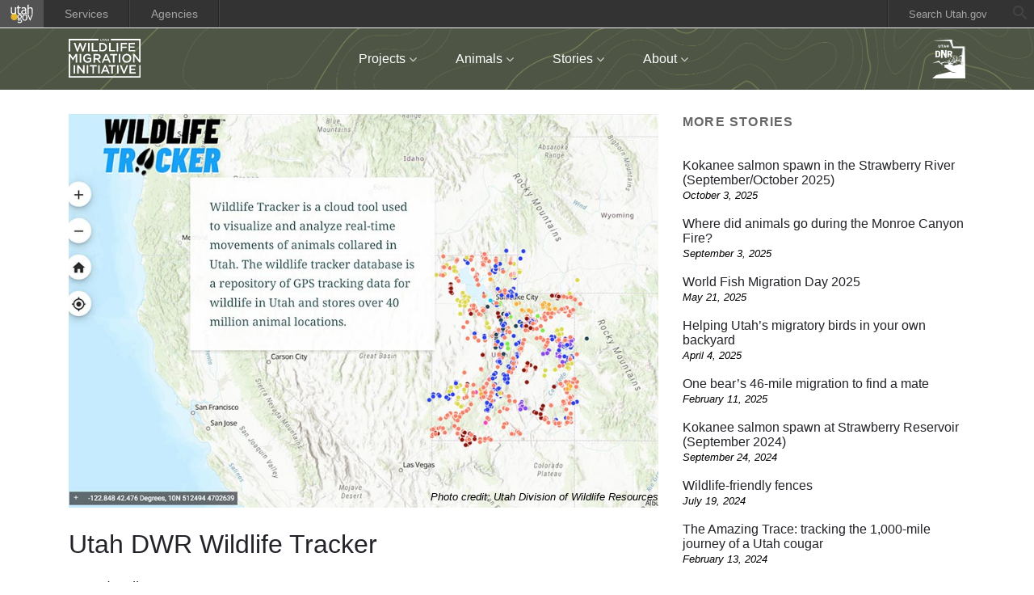

--- FILE ---
content_type: text/html; charset=UTF-8
request_url: https://wildlifemigration.utah.gov/stories/wildlife-tracker/
body_size: 66741
content:
 

<!-- ******************* Variables > Run End ******************* -->

<!DOCTYPE html>
<html lang="en-US">
<head>

<!-- Custom CSS -->
 
<!-- Custom JS -->
 
<!-- Google Analytics -->
 

<!-- Share Content Scripts -->

<meta charset="UTF-8">
<meta http-equiv="X-UA-Compatible" content="IE=edge">
<meta name="viewport" content="width=device-width, initial-scale=1, shrink-to-fit=no">
<meta name="mobile-web-app-capable" content="yes">
<meta name="apple-mobile-web-app-capable" content="yes">
<meta name="apple-mobile-web-app-title" content="Utah Wildlife Migration Initiative - Identify, Preserve &amp; Enhance Migration Corridors">
<link rel="profile" href="https://gmpg.org/xfn/11">
<link rel="pingback" href="https://wildlifemigration.utah.gov/xmlrpc.php">
<meta name='robots' content='index, follow, max-image-preview:large, max-snippet:-1, max-video-preview:-1' />

	<!-- This site is optimized with the Yoast SEO plugin v26.7 - https://yoast.com/wordpress/plugins/seo/ -->
	<title>Wildlife Tracker</title>
	<meta name="description" content="Wildlife Tracker is a cloud tool used to visualize and analyze real-time movements of animals collared in Utah." />
	<link rel="canonical" href="https://wildlifemigration.utah.gov/stories/wildlife-tracker/" />
	<meta property="og:locale" content="en_US" />
	<meta property="og:type" content="article" />
	<meta property="og:title" content="Wildlife Tracker" />
	<meta property="og:description" content="Wildlife Tracker is a cloud tool used to visualize and analyze real-time movements of animals collared in Utah." />
	<meta property="og:url" content="https://wildlifemigration.utah.gov/stories/wildlife-tracker/" />
	<meta property="og:site_name" content="Utah Wildlife Migration Initiative" />
	<meta property="article:published_time" content="2023-04-14T20:07:13+00:00" />
	<meta property="article:modified_time" content="2023-04-18T22:43:59+00:00" />
	<meta property="og:image" content="https://wildlifemigration.utah.gov/wp-content/uploads/2023/04/2023-04-13-wildlife-tracker.jpg" />
	<meta property="og:image:width" content="900" />
	<meta property="og:image:height" content="600" />
	<meta property="og:image:type" content="image/jpeg" />
	<meta name="author" content="Bradley York" />
	<meta name="twitter:card" content="summary_large_image" />
	<meta name="twitter:label1" content="Written by" />
	<meta name="twitter:data1" content="Bradley York" />
	<meta name="twitter:label2" content="Est. reading time" />
	<meta name="twitter:data2" content="1 minute" />
	<script type="application/ld+json" class="yoast-schema-graph">{"@context":"https://schema.org","@graph":[{"@type":"Article","@id":"https://wildlifemigration.utah.gov/stories/wildlife-tracker/#article","isPartOf":{"@id":"https://wildlifemigration.utah.gov/stories/wildlife-tracker/"},"author":{"name":"Bradley York","@id":"https://wildlifemigration.utah.gov/#/schema/person/e736419c41ed41de18cb3bfbdfc889aa"},"headline":"Wildlife Tracker","datePublished":"2023-04-14T20:07:13+00:00","dateModified":"2023-04-18T22:43:59+00:00","mainEntityOfPage":{"@id":"https://wildlifemigration.utah.gov/stories/wildlife-tracker/"},"wordCount":84,"publisher":{"@id":"https://wildlifemigration.utah.gov/#organization"},"image":{"@id":"https://wildlifemigration.utah.gov/stories/wildlife-tracker/#primaryimage"},"thumbnailUrl":"https://wildlifemigration.utah.gov/wp-content/uploads/2023/04/2023-04-13-wildlife-tracker.jpg","articleSection":["Article","Stories"],"inLanguage":"en-US"},{"@type":"WebPage","@id":"https://wildlifemigration.utah.gov/stories/wildlife-tracker/","url":"https://wildlifemigration.utah.gov/stories/wildlife-tracker/","name":"Wildlife Tracker","isPartOf":{"@id":"https://wildlifemigration.utah.gov/#website"},"primaryImageOfPage":{"@id":"https://wildlifemigration.utah.gov/stories/wildlife-tracker/#primaryimage"},"image":{"@id":"https://wildlifemigration.utah.gov/stories/wildlife-tracker/#primaryimage"},"thumbnailUrl":"https://wildlifemigration.utah.gov/wp-content/uploads/2023/04/2023-04-13-wildlife-tracker.jpg","datePublished":"2023-04-14T20:07:13+00:00","dateModified":"2023-04-18T22:43:59+00:00","description":"Wildlife Tracker is a cloud tool used to visualize and analyze real-time movements of animals collared in Utah.","breadcrumb":{"@id":"https://wildlifemigration.utah.gov/stories/wildlife-tracker/#breadcrumb"},"inLanguage":"en-US","potentialAction":[{"@type":"ReadAction","target":["https://wildlifemigration.utah.gov/stories/wildlife-tracker/"]}]},{"@type":"ImageObject","inLanguage":"en-US","@id":"https://wildlifemigration.utah.gov/stories/wildlife-tracker/#primaryimage","url":"https://wildlifemigration.utah.gov/wp-content/uploads/2023/04/2023-04-13-wildlife-tracker.jpg","contentUrl":"https://wildlifemigration.utah.gov/wp-content/uploads/2023/04/2023-04-13-wildlife-tracker.jpg","width":900,"height":600,"caption":"Screen shot of the Utah DWR Wildlife Tracker, a cloud tool used to visualize and analyze real-time movements of animals wearing GPS collars"},{"@type":"BreadcrumbList","@id":"https://wildlifemigration.utah.gov/stories/wildlife-tracker/#breadcrumb","itemListElement":[{"@type":"ListItem","position":1,"name":"Home","item":"https://wildlifemigration.utah.gov/"},{"@type":"ListItem","position":2,"name":"Wildlife Tracker"}]},{"@type":"WebSite","@id":"https://wildlifemigration.utah.gov/#website","url":"https://wildlifemigration.utah.gov/","name":"Utah Wildlife Migration Initiative","description":"Identify, Preserve &amp; Enhance Migration Corridors","publisher":{"@id":"https://wildlifemigration.utah.gov/#organization"},"potentialAction":[{"@type":"SearchAction","target":{"@type":"EntryPoint","urlTemplate":"https://wildlifemigration.utah.gov/?s={search_term_string}"},"query-input":{"@type":"PropertyValueSpecification","valueRequired":true,"valueName":"search_term_string"}}],"inLanguage":"en-US"},{"@type":"Organization","@id":"https://wildlifemigration.utah.gov/#organization","name":"Utah Wildlife Migration Initiative","url":"https://wildlifemigration.utah.gov/","logo":{"@type":"ImageObject","inLanguage":"en-US","@id":"https://wildlifemigration.utah.gov/#/schema/logo/image/","url":"https://wildlifemigration.utah.gov/wp-content/uploads/2019/01/Copy-of-Utah-Migration-Initiative-Logo-Black-copy-48.png","contentUrl":"https://wildlifemigration.utah.gov/wp-content/uploads/2019/01/Copy-of-Utah-Migration-Initiative-Logo-Black-copy-48.png","width":48,"height":48,"caption":"Utah Wildlife Migration Initiative"},"image":{"@id":"https://wildlifemigration.utah.gov/#/schema/logo/image/"}},{"@type":"Person","@id":"https://wildlifemigration.utah.gov/#/schema/person/e736419c41ed41de18cb3bfbdfc889aa","name":"Bradley York"}]}</script>
	<!-- / Yoast SEO plugin. -->


<link rel="alternate" title="oEmbed (JSON)" type="application/json+oembed" href="https://wildlifemigration.utah.gov/wp-json/oembed/1.0/embed?url=https%3A%2F%2Fwildlifemigration.utah.gov%2Fstories%2Fwildlife-tracker%2F" />
<link rel="alternate" title="oEmbed (XML)" type="text/xml+oembed" href="https://wildlifemigration.utah.gov/wp-json/oembed/1.0/embed?url=https%3A%2F%2Fwildlifemigration.utah.gov%2Fstories%2Fwildlife-tracker%2F&#038;format=xml" />
		<!-- This site uses the Google Analytics by MonsterInsights plugin v9.11.1 - Using Analytics tracking - https://www.monsterinsights.com/ -->
		<!-- Note: MonsterInsights is not currently configured on this site. The site owner needs to authenticate with Google Analytics in the MonsterInsights settings panel. -->
					<!-- No tracking code set -->
				<!-- / Google Analytics by MonsterInsights -->
		<style id='wp-img-auto-sizes-contain-inline-css' type='text/css'>
img:is([sizes=auto i],[sizes^="auto," i]){contain-intrinsic-size:3000px 1500px}
/*# sourceURL=wp-img-auto-sizes-contain-inline-css */
</style>
<style id='wp-emoji-styles-inline-css' type='text/css'>

	img.wp-smiley, img.emoji {
		display: inline !important;
		border: none !important;
		box-shadow: none !important;
		height: 1em !important;
		width: 1em !important;
		margin: 0 0.07em !important;
		vertical-align: -0.1em !important;
		background: none !important;
		padding: 0 !important;
	}
/*# sourceURL=wp-emoji-styles-inline-css */
</style>
<style id='wp-block-library-inline-css' type='text/css'>
:root{--wp-block-synced-color:#7a00df;--wp-block-synced-color--rgb:122,0,223;--wp-bound-block-color:var(--wp-block-synced-color);--wp-editor-canvas-background:#ddd;--wp-admin-theme-color:#007cba;--wp-admin-theme-color--rgb:0,124,186;--wp-admin-theme-color-darker-10:#006ba1;--wp-admin-theme-color-darker-10--rgb:0,107,160.5;--wp-admin-theme-color-darker-20:#005a87;--wp-admin-theme-color-darker-20--rgb:0,90,135;--wp-admin-border-width-focus:2px}@media (min-resolution:192dpi){:root{--wp-admin-border-width-focus:1.5px}}.wp-element-button{cursor:pointer}:root .has-very-light-gray-background-color{background-color:#eee}:root .has-very-dark-gray-background-color{background-color:#313131}:root .has-very-light-gray-color{color:#eee}:root .has-very-dark-gray-color{color:#313131}:root .has-vivid-green-cyan-to-vivid-cyan-blue-gradient-background{background:linear-gradient(135deg,#00d084,#0693e3)}:root .has-purple-crush-gradient-background{background:linear-gradient(135deg,#34e2e4,#4721fb 50%,#ab1dfe)}:root .has-hazy-dawn-gradient-background{background:linear-gradient(135deg,#faaca8,#dad0ec)}:root .has-subdued-olive-gradient-background{background:linear-gradient(135deg,#fafae1,#67a671)}:root .has-atomic-cream-gradient-background{background:linear-gradient(135deg,#fdd79a,#004a59)}:root .has-nightshade-gradient-background{background:linear-gradient(135deg,#330968,#31cdcf)}:root .has-midnight-gradient-background{background:linear-gradient(135deg,#020381,#2874fc)}:root{--wp--preset--font-size--normal:16px;--wp--preset--font-size--huge:42px}.has-regular-font-size{font-size:1em}.has-larger-font-size{font-size:2.625em}.has-normal-font-size{font-size:var(--wp--preset--font-size--normal)}.has-huge-font-size{font-size:var(--wp--preset--font-size--huge)}.has-text-align-center{text-align:center}.has-text-align-left{text-align:left}.has-text-align-right{text-align:right}.has-fit-text{white-space:nowrap!important}#end-resizable-editor-section{display:none}.aligncenter{clear:both}.items-justified-left{justify-content:flex-start}.items-justified-center{justify-content:center}.items-justified-right{justify-content:flex-end}.items-justified-space-between{justify-content:space-between}.screen-reader-text{border:0;clip-path:inset(50%);height:1px;margin:-1px;overflow:hidden;padding:0;position:absolute;width:1px;word-wrap:normal!important}.screen-reader-text:focus{background-color:#ddd;clip-path:none;color:#444;display:block;font-size:1em;height:auto;left:5px;line-height:normal;padding:15px 23px 14px;text-decoration:none;top:5px;width:auto;z-index:100000}html :where(.has-border-color){border-style:solid}html :where([style*=border-top-color]){border-top-style:solid}html :where([style*=border-right-color]){border-right-style:solid}html :where([style*=border-bottom-color]){border-bottom-style:solid}html :where([style*=border-left-color]){border-left-style:solid}html :where([style*=border-width]){border-style:solid}html :where([style*=border-top-width]){border-top-style:solid}html :where([style*=border-right-width]){border-right-style:solid}html :where([style*=border-bottom-width]){border-bottom-style:solid}html :where([style*=border-left-width]){border-left-style:solid}html :where(img[class*=wp-image-]){height:auto;max-width:100%}:where(figure){margin:0 0 1em}html :where(.is-position-sticky){--wp-admin--admin-bar--position-offset:var(--wp-admin--admin-bar--height,0px)}@media screen and (max-width:600px){html :where(.is-position-sticky){--wp-admin--admin-bar--position-offset:0px}}

/*# sourceURL=wp-block-library-inline-css */
</style><style id='global-styles-inline-css' type='text/css'>
:root{--wp--preset--aspect-ratio--square: 1;--wp--preset--aspect-ratio--4-3: 4/3;--wp--preset--aspect-ratio--3-4: 3/4;--wp--preset--aspect-ratio--3-2: 3/2;--wp--preset--aspect-ratio--2-3: 2/3;--wp--preset--aspect-ratio--16-9: 16/9;--wp--preset--aspect-ratio--9-16: 9/16;--wp--preset--color--black: #000000;--wp--preset--color--cyan-bluish-gray: #abb8c3;--wp--preset--color--white: #ffffff;--wp--preset--color--pale-pink: #f78da7;--wp--preset--color--vivid-red: #cf2e2e;--wp--preset--color--luminous-vivid-orange: #ff6900;--wp--preset--color--luminous-vivid-amber: #fcb900;--wp--preset--color--light-green-cyan: #7bdcb5;--wp--preset--color--vivid-green-cyan: #00d084;--wp--preset--color--pale-cyan-blue: #8ed1fc;--wp--preset--color--vivid-cyan-blue: #0693e3;--wp--preset--color--vivid-purple: #9b51e0;--wp--preset--gradient--vivid-cyan-blue-to-vivid-purple: linear-gradient(135deg,rgb(6,147,227) 0%,rgb(155,81,224) 100%);--wp--preset--gradient--light-green-cyan-to-vivid-green-cyan: linear-gradient(135deg,rgb(122,220,180) 0%,rgb(0,208,130) 100%);--wp--preset--gradient--luminous-vivid-amber-to-luminous-vivid-orange: linear-gradient(135deg,rgb(252,185,0) 0%,rgb(255,105,0) 100%);--wp--preset--gradient--luminous-vivid-orange-to-vivid-red: linear-gradient(135deg,rgb(255,105,0) 0%,rgb(207,46,46) 100%);--wp--preset--gradient--very-light-gray-to-cyan-bluish-gray: linear-gradient(135deg,rgb(238,238,238) 0%,rgb(169,184,195) 100%);--wp--preset--gradient--cool-to-warm-spectrum: linear-gradient(135deg,rgb(74,234,220) 0%,rgb(151,120,209) 20%,rgb(207,42,186) 40%,rgb(238,44,130) 60%,rgb(251,105,98) 80%,rgb(254,248,76) 100%);--wp--preset--gradient--blush-light-purple: linear-gradient(135deg,rgb(255,206,236) 0%,rgb(152,150,240) 100%);--wp--preset--gradient--blush-bordeaux: linear-gradient(135deg,rgb(254,205,165) 0%,rgb(254,45,45) 50%,rgb(107,0,62) 100%);--wp--preset--gradient--luminous-dusk: linear-gradient(135deg,rgb(255,203,112) 0%,rgb(199,81,192) 50%,rgb(65,88,208) 100%);--wp--preset--gradient--pale-ocean: linear-gradient(135deg,rgb(255,245,203) 0%,rgb(182,227,212) 50%,rgb(51,167,181) 100%);--wp--preset--gradient--electric-grass: linear-gradient(135deg,rgb(202,248,128) 0%,rgb(113,206,126) 100%);--wp--preset--gradient--midnight: linear-gradient(135deg,rgb(2,3,129) 0%,rgb(40,116,252) 100%);--wp--preset--font-size--small: 13px;--wp--preset--font-size--medium: 20px;--wp--preset--font-size--large: 36px;--wp--preset--font-size--x-large: 42px;--wp--preset--spacing--20: 0.44rem;--wp--preset--spacing--30: 0.67rem;--wp--preset--spacing--40: 1rem;--wp--preset--spacing--50: 1.5rem;--wp--preset--spacing--60: 2.25rem;--wp--preset--spacing--70: 3.38rem;--wp--preset--spacing--80: 5.06rem;--wp--preset--shadow--natural: 6px 6px 9px rgba(0, 0, 0, 0.2);--wp--preset--shadow--deep: 12px 12px 50px rgba(0, 0, 0, 0.4);--wp--preset--shadow--sharp: 6px 6px 0px rgba(0, 0, 0, 0.2);--wp--preset--shadow--outlined: 6px 6px 0px -3px rgb(255, 255, 255), 6px 6px rgb(0, 0, 0);--wp--preset--shadow--crisp: 6px 6px 0px rgb(0, 0, 0);}:where(.is-layout-flex){gap: 0.5em;}:where(.is-layout-grid){gap: 0.5em;}body .is-layout-flex{display: flex;}.is-layout-flex{flex-wrap: wrap;align-items: center;}.is-layout-flex > :is(*, div){margin: 0;}body .is-layout-grid{display: grid;}.is-layout-grid > :is(*, div){margin: 0;}:where(.wp-block-columns.is-layout-flex){gap: 2em;}:where(.wp-block-columns.is-layout-grid){gap: 2em;}:where(.wp-block-post-template.is-layout-flex){gap: 1.25em;}:where(.wp-block-post-template.is-layout-grid){gap: 1.25em;}.has-black-color{color: var(--wp--preset--color--black) !important;}.has-cyan-bluish-gray-color{color: var(--wp--preset--color--cyan-bluish-gray) !important;}.has-white-color{color: var(--wp--preset--color--white) !important;}.has-pale-pink-color{color: var(--wp--preset--color--pale-pink) !important;}.has-vivid-red-color{color: var(--wp--preset--color--vivid-red) !important;}.has-luminous-vivid-orange-color{color: var(--wp--preset--color--luminous-vivid-orange) !important;}.has-luminous-vivid-amber-color{color: var(--wp--preset--color--luminous-vivid-amber) !important;}.has-light-green-cyan-color{color: var(--wp--preset--color--light-green-cyan) !important;}.has-vivid-green-cyan-color{color: var(--wp--preset--color--vivid-green-cyan) !important;}.has-pale-cyan-blue-color{color: var(--wp--preset--color--pale-cyan-blue) !important;}.has-vivid-cyan-blue-color{color: var(--wp--preset--color--vivid-cyan-blue) !important;}.has-vivid-purple-color{color: var(--wp--preset--color--vivid-purple) !important;}.has-black-background-color{background-color: var(--wp--preset--color--black) !important;}.has-cyan-bluish-gray-background-color{background-color: var(--wp--preset--color--cyan-bluish-gray) !important;}.has-white-background-color{background-color: var(--wp--preset--color--white) !important;}.has-pale-pink-background-color{background-color: var(--wp--preset--color--pale-pink) !important;}.has-vivid-red-background-color{background-color: var(--wp--preset--color--vivid-red) !important;}.has-luminous-vivid-orange-background-color{background-color: var(--wp--preset--color--luminous-vivid-orange) !important;}.has-luminous-vivid-amber-background-color{background-color: var(--wp--preset--color--luminous-vivid-amber) !important;}.has-light-green-cyan-background-color{background-color: var(--wp--preset--color--light-green-cyan) !important;}.has-vivid-green-cyan-background-color{background-color: var(--wp--preset--color--vivid-green-cyan) !important;}.has-pale-cyan-blue-background-color{background-color: var(--wp--preset--color--pale-cyan-blue) !important;}.has-vivid-cyan-blue-background-color{background-color: var(--wp--preset--color--vivid-cyan-blue) !important;}.has-vivid-purple-background-color{background-color: var(--wp--preset--color--vivid-purple) !important;}.has-black-border-color{border-color: var(--wp--preset--color--black) !important;}.has-cyan-bluish-gray-border-color{border-color: var(--wp--preset--color--cyan-bluish-gray) !important;}.has-white-border-color{border-color: var(--wp--preset--color--white) !important;}.has-pale-pink-border-color{border-color: var(--wp--preset--color--pale-pink) !important;}.has-vivid-red-border-color{border-color: var(--wp--preset--color--vivid-red) !important;}.has-luminous-vivid-orange-border-color{border-color: var(--wp--preset--color--luminous-vivid-orange) !important;}.has-luminous-vivid-amber-border-color{border-color: var(--wp--preset--color--luminous-vivid-amber) !important;}.has-light-green-cyan-border-color{border-color: var(--wp--preset--color--light-green-cyan) !important;}.has-vivid-green-cyan-border-color{border-color: var(--wp--preset--color--vivid-green-cyan) !important;}.has-pale-cyan-blue-border-color{border-color: var(--wp--preset--color--pale-cyan-blue) !important;}.has-vivid-cyan-blue-border-color{border-color: var(--wp--preset--color--vivid-cyan-blue) !important;}.has-vivid-purple-border-color{border-color: var(--wp--preset--color--vivid-purple) !important;}.has-vivid-cyan-blue-to-vivid-purple-gradient-background{background: var(--wp--preset--gradient--vivid-cyan-blue-to-vivid-purple) !important;}.has-light-green-cyan-to-vivid-green-cyan-gradient-background{background: var(--wp--preset--gradient--light-green-cyan-to-vivid-green-cyan) !important;}.has-luminous-vivid-amber-to-luminous-vivid-orange-gradient-background{background: var(--wp--preset--gradient--luminous-vivid-amber-to-luminous-vivid-orange) !important;}.has-luminous-vivid-orange-to-vivid-red-gradient-background{background: var(--wp--preset--gradient--luminous-vivid-orange-to-vivid-red) !important;}.has-very-light-gray-to-cyan-bluish-gray-gradient-background{background: var(--wp--preset--gradient--very-light-gray-to-cyan-bluish-gray) !important;}.has-cool-to-warm-spectrum-gradient-background{background: var(--wp--preset--gradient--cool-to-warm-spectrum) !important;}.has-blush-light-purple-gradient-background{background: var(--wp--preset--gradient--blush-light-purple) !important;}.has-blush-bordeaux-gradient-background{background: var(--wp--preset--gradient--blush-bordeaux) !important;}.has-luminous-dusk-gradient-background{background: var(--wp--preset--gradient--luminous-dusk) !important;}.has-pale-ocean-gradient-background{background: var(--wp--preset--gradient--pale-ocean) !important;}.has-electric-grass-gradient-background{background: var(--wp--preset--gradient--electric-grass) !important;}.has-midnight-gradient-background{background: var(--wp--preset--gradient--midnight) !important;}.has-small-font-size{font-size: var(--wp--preset--font-size--small) !important;}.has-medium-font-size{font-size: var(--wp--preset--font-size--medium) !important;}.has-large-font-size{font-size: var(--wp--preset--font-size--large) !important;}.has-x-large-font-size{font-size: var(--wp--preset--font-size--x-large) !important;}
/*# sourceURL=global-styles-inline-css */
</style>

<style id='classic-theme-styles-inline-css' type='text/css'>
/*! This file is auto-generated */
.wp-block-button__link{color:#fff;background-color:#32373c;border-radius:9999px;box-shadow:none;text-decoration:none;padding:calc(.667em + 2px) calc(1.333em + 2px);font-size:1.125em}.wp-block-file__button{background:#32373c;color:#fff;text-decoration:none}
/*# sourceURL=/wp-includes/css/classic-themes.min.css */
</style>
<link rel='stylesheet' id='contact-form-7-css' href='https://wildlifemigration.utah.gov/wp-content/plugins/contact-form-7/includes/css/styles.css?ver=6.1.4' type='text/css' media='all' />
<link rel='stylesheet' id='rs-plugin-settings-css' href='https://wildlifemigration.utah.gov/wp-content/plugins/revslider/public/assets/css/settings.css?ver=5.4.8' type='text/css' media='all' />
<style id='rs-plugin-settings-inline-css' type='text/css'>
#rs-demo-id {}
/*# sourceURL=rs-plugin-settings-inline-css */
</style>
<link rel='stylesheet' id='vc_extend_style-css' href='https://wildlifemigration.utah.gov/wp-content/plugins/visual-elements/assets/vc_extend.css?ver=2.0.9' type='text/css' media='all' />
<link rel='stylesheet' id='vslmd-styles-css' href='https://wildlifemigration.utah.gov/wp-content/themes/zenith/css/theme.min.css?ver=8.1.5' async='async' type='text/css' media='' />
<link rel='stylesheet' id='bsf-Defaults-css' href='https://wildlifemigration.utah.gov/wp-content/uploads/smile_fonts/Defaults/Defaults.css?ver=3.19.8' type='text/css' media='all' />
<script type="text/javascript" src="https://wildlifemigration.utah.gov/wp-includes/js/jquery/jquery.min.js?ver=3.7.1" id="jquery-core-js"></script>
<script type="text/javascript" src="https://wildlifemigration.utah.gov/wp-includes/js/jquery/jquery-migrate.min.js?ver=3.4.1" id="jquery-migrate-js"></script>
<script type="text/javascript" src="https://wildlifemigration.utah.gov/wp-content/plugins/revslider/public/assets/js/jquery.themepunch.tools.min.js?ver=5.4.8" id="tp-tools-js"></script>
<script type="text/javascript" src="https://wildlifemigration.utah.gov/wp-content/plugins/revslider/public/assets/js/jquery.themepunch.revolution.min.js?ver=5.4.8" id="revmin-js"></script>
<script type="text/javascript" src="https://wildlifemigration.utah.gov/wp-content/themes/zenith/js/popper.min.js?ver=1" id="popper-scripts-js"></script>
<script></script><link rel="https://api.w.org/" href="https://wildlifemigration.utah.gov/wp-json/" /><link rel="alternate" title="JSON" type="application/json" href="https://wildlifemigration.utah.gov/wp-json/wp/v2/posts/2398" /><meta name="generator" content="Powered by WPBakery Page Builder - drag and drop page builder for WordPress."/>
<meta name="generator" content="Powered by Slider Revolution 5.4.8 - responsive, Mobile-Friendly Slider Plugin for WordPress with comfortable drag and drop interface." />
<link rel="icon" href="https://wildlifemigration.utah.gov/wp-content/uploads/2019/12/cropped-favicon-32x32.png" sizes="32x32" />
<link rel="icon" href="https://wildlifemigration.utah.gov/wp-content/uploads/2019/12/cropped-favicon-192x192.png" sizes="192x192" />
<link rel="apple-touch-icon" href="https://wildlifemigration.utah.gov/wp-content/uploads/2019/12/cropped-favicon-180x180.png" />
<meta name="msapplication-TileImage" content="https://wildlifemigration.utah.gov/wp-content/uploads/2019/12/cropped-favicon-270x270.png" />
<script type="text/javascript">function setREVStartSize(e){									
						try{ e.c=jQuery(e.c);var i=jQuery(window).width(),t=9999,r=0,n=0,l=0,f=0,s=0,h=0;
							if(e.responsiveLevels&&(jQuery.each(e.responsiveLevels,function(e,f){f>i&&(t=r=f,l=e),i>f&&f>r&&(r=f,n=e)}),t>r&&(l=n)),f=e.gridheight[l]||e.gridheight[0]||e.gridheight,s=e.gridwidth[l]||e.gridwidth[0]||e.gridwidth,h=i/s,h=h>1?1:h,f=Math.round(h*f),"fullscreen"==e.sliderLayout){var u=(e.c.width(),jQuery(window).height());if(void 0!=e.fullScreenOffsetContainer){var c=e.fullScreenOffsetContainer.split(",");if (c) jQuery.each(c,function(e,i){u=jQuery(i).length>0?u-jQuery(i).outerHeight(!0):u}),e.fullScreenOffset.split("%").length>1&&void 0!=e.fullScreenOffset&&e.fullScreenOffset.length>0?u-=jQuery(window).height()*parseInt(e.fullScreenOffset,0)/100:void 0!=e.fullScreenOffset&&e.fullScreenOffset.length>0&&(u-=parseInt(e.fullScreenOffset,0))}f=u}else void 0!=e.minHeight&&f<e.minHeight&&(f=e.minHeight);e.c.closest(".rev_slider_wrapper").css({height:f})					
						}catch(d){console.log("Failure at Presize of Slider:"+d)}						
					};</script>
		<style type="text/css" id="wp-custom-css">
			.desktop-mode .header-bottom.header-large .navbar-brand, .desktop-mode .header-bottom.header-large .navbar-nav li a {
	white-space: nowrap;
}

.desktop-mode .header-bottom .dropdown-submenu>a:after {
	margin-top: 4px;
	margin-left: 4px;
	display: none;
}

.header-bottom, .header-top, .vertical-header {
	background: center center no-repeat url("/wp-content/uploads/2019/02/greenMAp.png");
	background-size:cover;
}

.footer-background-color{
	background: no-repeat url("/wp-content/uploads/2019/02/greenMAp.png");
	background-size:cover;
}

.vc_btn3.vc_btn3-color-grey, .vc_btn3.vc_btn3-color-grey.vc_btn3-style-fla {
	background-color: #A9B377;
	color: #4E5545;
}

.embed-container {
	position: relative; 
	padding-bottom: 80%; 
	height: 0; 
	max-width: 100%;
} 

.embed-container iframe, .embed-container object, .embed-container iframe{
	position: absolute;
	top: 0;
	left: 0; 
	width: 100%; 
	height: 100%;
} 

iframe {
    border: solid 1px #4E5545;
}

.desktop-mode .header-bottom.header-large .navbar-brand, .desktop-mode .header-bottom.header-large .navbar-nav li a {
    line-height: 75px;
    height: 75px;
}

.mobile-mode .navbar-brand>img.brand-dark, .mobile-mode .navbar-brand>img.brand-default, .mobile-mode .navbar-brand>img.brand-light {
    display: block !important;
}

@media (max-width: 992px) {
.navbar .container {
    font-size: 12px;
	  max-width: 100%;
}
}

.btn-primary {
	color: #4e5545;
}

#wpadminbar .ab-top-secondary {
    top: 36px;
}

.hp-content h1 {text-shadow: 0px 0px 4px #000000;
}

.header-presentation .hp-background-color.preset-color-layout-header-title-mode-3 {
background-color: rgba(0,0,0,-.5)
}

.aligncenter {
    margin-left: auto;
    margin-right: auto;
    display: block;
}

.youtube-responsive-container {
position:relative;
padding-bottom:56.25%;
padding-top:30px;
height:0;
overflow:hidden;
}

.youtube-responsive-container iframe, .youtube-responsive-container object, .youtube-responsive-container embed {
position:absolute;
top:0;
left:0;
width:100%;
height:100%;
}

.navbar .navbar-nav > li > a {
color: white !important; font-size: 16px;
}

.extra-elements-nav {
	margin-right: 2em;
}

/*change drop down menu color on mobile*/

.navbar-nav {
	margin-left: 0;
}

#menu-item-1341, #menu-item-1660, #menu-item-1345 {
	margin-right: 2em;
}

/* Hide the Resources, original Videos menu */

#menu-item-1346 {
	display: none;
}

#stateFooter a:hover {
	color: #ffffff;
}

h2 {
	margin: 40px 0 20px 0;
}

.entry-content {
	/*margin-bottom: 20px;*/
}

#recent-posts-2 {
	line-height: normal;
}

#recent-posts-2 li {
	margin-bottom: 10px;
}

.post-date {
	font-style: italic;
	font-size: smaller;
	cursor: default;
}

.post-date:before {
	content: "\a";
	white-space: pre;
}

@media (max-width: 768px){

.dropdown-menu> li> a{
  color: yellow !important; font-size: 13px;
}

.navbar .navbar-nav > li > a {
color: #f8f6ee !important; font-size: 15px;
}

}

@media (max-width: 430px){
	.mobileHide {
		display: none;
	}
}

@media (min-width: 431px){
	.mobileShow {
		display: none;
	}
	#contactInformationBottomMargin{
		margin-bottom: 0;
	}
}

.fsBody {
	padding-top: 0 !important;
}

.fsSectionHeader {
	padding-left: 0 !important;
	margin-bottom: 5px !important;
}

.fsSupporting {
	margin-top: 5px !important;
}

.row a:hover {
	/*color: #ffffff;*/
	color: #222328;
}

figcaption {
	color: #a9b377;
}

.wrapper-footer .widgets-footer {
	padding-bottom: inherit;
}		</style>
		<style type="text/css" title="dynamic-css" class="options-output">body{background-color:#ffffff;}.woocommerce .woocommerce-product-search button, .woocommerce-page .woocommerce-product-search button, .global-background-color, .btn-primary, .header-presentation .hp-background-color, .tagcloud a:hover, .btn-read-more:hover, .post-container .mejs-container, .post-container .mejs-container .mejs-controls, .post-container .mejs-embed, .mejs-embed body, .woocommerce-page input.button, .woocommerce .cart-table-vslmd .cart .button, .woocommerce .cart-table-vslmd .cart input.button,.woocommerce input.button.alt, .page-item.active .page-link, .light .navbar-nav.b_link .active > a,  .light .navbar-nav.b_link .active > a:focus, .light .navbar-nav.b_link .active > a:hover, .dark .navbar-nav.b_link .active > a, .dark .navbar-nav.b_link .active > a:focus, .dark .navbar-nav.b_link .active > a:hover, .woocommerce .widget_price_filter .ui-slider .ui-slider-handle, .woocommerce .widget_price_filter .ui-slider .ui-slider-range, .cart-menu div.widget_shopping_cart_content p.buttons a.button.checkout, .bbpress .bbp-search-form form input.button{background-color:#ffffff;}.global-border-color, .btn-primary, .btn-read-more, .btn-read-more:hover, .page-item.active .page-link, .bbpress .bbp-search-form form input.button{border-color:#4e5545;}.global-color, a, h2.entry-title a, .widget-area aside.widget ol li a:hover, .btn-read-more, .pagination .page-item:not(.active) .page-link, .widget-area aside.widget ul li a:hover,.vslmd-linkedin i,.vslmd-googleplus i, .vslmd-facebook i, .vslmd-twitter i, .dark .top-footer .breadcrumbs-footer .breadcrumb a:hover, .dark .top-footer .breadcrumbs-footer .breadcrumb span a:hover, .light .top-footer .breadcrumbs-footer .breadcrumb a:hover, .light .top-footer .breadcrumbs-footer .breadcrumb span a:hover, .desktop-mode .header-bottom .navbar-nav .active > .nav-link, .desktop-mode .header-bottom .navbar-nav .active > .nav-link:focus, .desktop-mode .header-bottom .navbar-nav .active > .nav-link:hover, .light .navbar-nav.t_link li:hover a.dropdown-toggle, .dark .navbar-nav.t_link li:hover a.dropdown-toggle, .navbar-default .navbar-nav.t_link li a:focus, .navbar-default .navbar-nav.t_link li a:hover, .navbar-inverse .navbar-nav.t_link li a:focus, .navbar-inverse .navbar-nav.t_link li a:hover, .light .vslmd-widget-container li a, .light .vslmd-widget-container li span i, .dark .vslmd-widget-container li a, .dark .vslmd-widget-container li span i, .wrapper-footer.light .widgets-footer ol li a:hover, .wrapper-footer.light .widgets-footer ul li a:hover, .wrapper-footer.dark .widgets-footer ol li a:hover, .wrapper-footer.dark .widgets-footer ul li a:hover, .light .top-footer .breadcrumbs-footer .breadcrumb > li a:hover, .dark .top-footer .breadcrumbs-footer .breadcrumb > li a:hover, .light .bottom-footer a, .dark .bottom-footer a, .wrapper-footer.light .social-widget-icon a i:hover, .wrapper-footer.dark .social-widget-icon a i:hover, .visualmodo-related-posts .card:hover a .card-body .card-title{color:#a9b377;}.global-page-heading-text-color, .header-presentation .hp-background-color .container .hp-content h1{color:#ffffff;}.global-page-heading-subtitle-text-color, .header-presentation .hp-background-color .container .hp-content p{color:#ffffff;}.global-body-text-color, body{color:#000000;}.global-heading-text-color, h1, h2, h3, h4, h5, h6{color:#222328;}.header-bottom, .header-top, .vertical-header{background-color:#4e5545;}.navbar-nav .dropdown-menu.dropdown-menu-dark-no-bg, .navbar-nav .dropdown-menu.dropdown-menu-light-no-bg{background-color:#4e5545;}.desktop-mode .navbar-nav .nav-link{color:rgba(255,255,255,0.75);}.desktop-mode .navbar-light .navbar-nav .nav-link:focus, .desktop-mode .navbar-light .navbar-nav .nav-link:hover{color:#e1e916;}.desktop-mode .navbar-nav .dropdown-menu .nav-link, .desktop-mode .navbar-nav .dropdown-menu.dropdown-menu-dark-no-bg .nav-link, .desktop-mode .navbar-nav .dropdown-menu.dropdown-menu-light-no-bg .nav-link{color:rgba(255,255,255,0.75);}.desktop-mode .navbar-nav .dropdown-menu .nav-link:hover, .desktop-mode .navbar-nav .dropdown-menu.dropdown-menu-dark-no-bg .nav-link:hover, .desktop-mode .navbar-nav .dropdown-menu.dropdown-menu-light-no-bg .nav-link:hover,.desktop-mode .navbar-nav .dropdown-menu .nav-link:focus, .desktop-mode .navbar-nav .dropdown-menu.dropdown-menu-dark-no-bg .nav-link:focus, .desktop-mode .navbar-nav .dropdown-menu.dropdown-menu-light-no-bg .nav-link:focus{color:#e1e916;}.footer-background-color{background-color:#4e5545;}</style><noscript><style> .wpb_animate_when_almost_visible { opacity: 1; }</style></noscript>
<!-- Global site tag (gtag.js) - Google Analytics -->
<script async src="https://www.googletagmanager.com/gtag/js?id=UA-48898317-3"></script>
<script>
  window.dataLayer = window.dataLayer || [];
  function gtag(){dataLayer.push(arguments);}
  gtag('js', new Date());

  gtag('config', 'UA-48898317-3');
</script>

</head>

<body class="wp-singular post-template-default single single-post postid-2398 single-format-quote wp-theme-zenith no-overlay header-title-disabled-no-overlay horizontal-nav light-colors-nav responsive-collapsing-md  group-blog wpb-js-composer js-comp-ver-18.0 vc_responsive desktop-mode">


	
	<div class="hfeed site stretched-layout" id="page">
	
	<!-- ADDED: STATE HEADER -->
	
	<div class="mobileHide">
	
		<script src="https://secure.utah.gov/nav/fluidheader.js" data-theme="dark"></script>
		
	</div>
	
	<!-- Top header -->
	
	 
		
		<div class="header-top light d-none d-sm-none d-md-block d-lg-block d-xl-block">
		
		<div class="container">
		
		<div class="row align-items-center">
			
        
        <div class="col-md-6">
                    </div>
        
         <div class="col-md-6">
                    </div>
    
    
		</div>
		
		</div>
		
		</div>
		
		 
		
		<!-- Top header end -->
		
		<!-- ******************* The Navbar Area ******************* -->
		<div class="wrapper-fluid wrapper-navbar horizontal-header sticky-navigation" id="wrapper-navbar">
		
		<a class="skip-link screen-reader-text sr-only" href="#content">Skip to content</a>
		
		<nav class="navbar header-bottom navbar-custom navbar-dark navbar-expand-md header-large ">
		<div class="container">
		
		<button class="navbar-toggler" type="button" data-toggle="collapse" data-target="#navbarNavDropdown" aria-controls="navbarNavDropdown" aria-expanded="false" aria-label="Toggle navigation">
		<span class="navbar-toggler-icon"></span>
		</button>
		
		<!-- Your site title as branding in the menu -->
		<a class="navbar-brand mb-0 " href="https://wildlifemigration.utah.gov/" title="Utah Wildlife Migration Initiative" rel="home" style="margin: 0 auto;">
		
					 <img class="brand-default" src="/wp-content/uploads/2019/03/logo-mini-1.svg" alt="Utah Wildlife Migration Initiative" style="height: 48px; width: auto;"> 											
		</a>
		
		<!-- The WordPress Menu goes here -->
		<div id="navbarNavDropdown" class="collapse navbar-collapse justify-content-center"><ul id="main-menu" class="navbar-nav"><li id="menu-item-1341" class="menu-item menu-item-type-custom menu-item-object-custom menu-item-has-children nav-item menu-item-1341 dropdown "><div style="display: flex; height: 100%; align-items: center; cursor: pointer;" data-toggle="dropdown" class="nav-link dropdown-toggle" aria-haspopup="true"><div class="title-content" style="user-select: none; padding: 15px 0; color: #ffffff !important;">Projects&#160;</div> <i class="fa fa-angle-down dropdown-icon" aria-hidden="true"></i></div>
<ul class=" dropdown-menu dropdown-menu-light-no-bg" role="menu">
	<li id="menu-item-363" class="menu-item menu-item-type-post_type menu-item-object-page menu-item-has-children nav-item menu-item-363 dropdown-submenu "><a href="https://wildlifemigration.utah.gov/projects/locations/" class="nav-link"><div class="title-content" style="user-select: none;">Locations&#160;<i class="fa fa-angle-right dropdown-icon"></i></div></a>
	<ul class=" dropdown-menu dropdown-menu-light-no-bg" role="menu">
		<li id="menu-item-2125" class="menu-item menu-item-type-post_type menu-item-object-page nav-item menu-item-2125 "><a href="https://wildlifemigration.utah.gov/projects/locations/eagle-mountain/" class="nav-link"><div class="title-content">Eagle Mountain</div></a></li>
		<li id="menu-item-2423" class="menu-item menu-item-type-post_type menu-item-object-page nav-item menu-item-2423 "><a href="https://wildlifemigration.utah.gov/projects/locations/san-juan/" class="nav-link"><div class="title-content">San Juan</div></a></li>
	</ul>
</li>
	<li id="menu-item-365" class="menu-item menu-item-type-post_type menu-item-object-page nav-item menu-item-365 "><a href="https://wildlifemigration.utah.gov/projects/propose/" class="nav-link"><div class="title-content">Propose a project</div></a></li>
	<li id="menu-item-364" class="menu-item menu-item-type-post_type menu-item-object-page nav-item menu-item-364 "><a href="https://wildlifemigration.utah.gov/projects/support/" class="nav-link"><div class="title-content">Support a project</div></a></li>
</ul>
</li>
<li id="menu-item-1660" class="menu-item menu-item-type-custom menu-item-object-custom menu-item-has-children nav-item menu-item-1660 dropdown "><div style="display: flex; height: 100%; align-items: center; cursor: pointer;" data-toggle="dropdown" class="nav-link dropdown-toggle" aria-haspopup="true"><div class="title-content" style="user-select: none; padding: 15px 0; color: #ffffff !important;">Animals&#160;</div> <i class="fa fa-angle-down dropdown-icon" aria-hidden="true"></i></div>
<ul class=" dropdown-menu dropdown-menu-light-no-bg" role="menu">
	<li id="menu-item-1342" class="menu-item menu-item-type-custom menu-item-object-custom menu-item-has-children nav-item menu-item-1342 dropdown-submenu "><div style="display: flex; height: 100%; align-items: center; cursor: pointer;" class="nav-link"><div class="title-content" style="user-select: none; padding: 6px 0 6px 0;">Land animals&#160;<i class="fa fa-angle-right dropdown-icon"></i></div></div></a>
	<ul class=" dropdown-menu dropdown-menu-light-no-bg" role="menu">
		<li id="menu-item-342" class="menu-item menu-item-type-post_type menu-item-object-page nav-item menu-item-342 "><a href="https://wildlifemigration.utah.gov/land-animals/tracking/" class="nav-link"><div class="title-content">Tracking</div></a></li>
		<li id="menu-item-343" class="menu-item menu-item-type-post_type menu-item-object-page nav-item menu-item-343 "><a href="https://wildlifemigration.utah.gov/land-animals/corridors/" class="nav-link"><div class="title-content">Corridors</div></a></li>
		<li id="menu-item-352" class="menu-item menu-item-type-post_type menu-item-object-page nav-item menu-item-352 "><a href="https://wildlifemigration.utah.gov/land-animals/crossing/" class="nav-link"><div class="title-content">Crossings</div></a></li>
	</ul>
</li>
	<li id="menu-item-1343" class="menu-item menu-item-type-custom menu-item-object-custom menu-item-has-children nav-item menu-item-1343 dropdown-submenu "><div style="display: flex; height: 100%; align-items: center; cursor: pointer;" class="nav-link"><div class="title-content" style="user-select: none; padding: 6px 0 6px 0;">Fish &#038; amphibians&#160;<i class="fa fa-angle-right dropdown-icon"></i></div></div></a>
	<ul class=" dropdown-menu dropdown-menu-light-no-bg" role="menu">
		<li id="menu-item-346" class="menu-item menu-item-type-post_type menu-item-object-page nav-item menu-item-346 "><a href="https://wildlifemigration.utah.gov/fish-and-amphibians/tracking/" class="nav-link"><div class="title-content">Tracking</div></a></li>
		<li id="menu-item-356" class="menu-item menu-item-type-post_type menu-item-object-page nav-item menu-item-356 "><a href="https://wildlifemigration.utah.gov/fish-and-amphibians/barriers/" class="nav-link"><div class="title-content">Barriers</div></a></li>
	</ul>
</li>
	<li id="menu-item-1344" class="menu-item menu-item-type-custom menu-item-object-custom menu-item-has-children nav-item menu-item-1344 dropdown-submenu "><div style="display: flex; height: 100%; align-items: center; cursor: pointer;" class="nav-link"><div class="title-content" style="user-select: none; padding: 6px 0 6px 0;">Birds &#038; bats&#160;<i class="fa fa-angle-right dropdown-icon"></i></div></div></a>
	<ul class=" dropdown-menu dropdown-menu-light-no-bg" role="menu">
		<li id="menu-item-344" class="menu-item menu-item-type-post_type menu-item-object-page nav-item menu-item-344 "><a href="https://wildlifemigration.utah.gov/birds-and-bats/tracking/" class="nav-link"><div class="title-content">Tracking</div></a></li>
		<li id="menu-item-908" class="menu-item menu-item-type-post_type menu-item-object-page nav-item menu-item-908 "><a href="https://wildlifemigration.utah.gov/birds-and-bats/banding/" class="nav-link"><div class="title-content">Banding</div></a></li>
	</ul>
</li>
</ul>
</li>
<li id="menu-item-1345" class="menu-item menu-item-type-custom menu-item-object-custom menu-item-has-children nav-item menu-item-1345 dropdown "><div style="display: flex; height: 100%; align-items: center; cursor: pointer;" data-toggle="dropdown" class="nav-link dropdown-toggle" aria-haspopup="true"><div class="title-content" style="user-select: none; padding: 15px 0; color: #ffffff !important;">Stories&#160;</div> <i class="fa fa-angle-down dropdown-icon" aria-hidden="true"></i></div>
<ul class=" dropdown-menu dropdown-menu-light-no-bg" role="menu">
	<li id="menu-item-1727" class="menu-item menu-item-type-taxonomy menu-item-object-category nav-item menu-item-1727 "><a href="https://wildlifemigration.utah.gov/stories/video/" class="nav-link"><div class="title-content">Video</div></a></li>
	<li id="menu-item-2122" class="menu-item menu-item-type-taxonomy menu-item-object-category nav-item menu-item-2122 "><a href="https://wildlifemigration.utah.gov/stories/podcast/" class="nav-link"><div class="title-content">Podcasts</div></a></li>
	<li id="menu-item-2187" class="menu-item menu-item-type-taxonomy menu-item-object-category current-post-ancestor current-menu-parent current-post-parent nav-item menu-item-2187 "><a href="https://wildlifemigration.utah.gov/stories/article/" class="nav-link"><div class="title-content">Articles</div></a></li>
</ul>
</li>
<li id="menu-item-1340" class="menu-item menu-item-type-custom menu-item-object-custom menu-item-has-children nav-item menu-item-1340 dropdown "><div style="display: flex; height: 100%; align-items: center; cursor: pointer;" data-toggle="dropdown" class="nav-link dropdown-toggle" aria-haspopup="true"><div class="title-content" style="user-select: none; padding: 15px 0; color: #ffffff !important;">About&#160;</div> <i class="fa fa-angle-down dropdown-icon" aria-hidden="true"></i></div>
<ul class=" dropdown-menu dropdown-menu-light-no-bg" role="menu">
	<li id="menu-item-359" class="menu-item menu-item-type-post_type menu-item-object-page nav-item menu-item-359 "><a href="https://wildlifemigration.utah.gov/about/partners/" class="nav-link"><div class="title-content">Partners</div></a></li>
	<li id="menu-item-1336" class="menu-item menu-item-type-post_type menu-item-object-page nav-item menu-item-1336 "><a href="https://wildlifemigration.utah.gov/about/overview/" class="nav-link"><div class="title-content">History</div></a></li>
	<li id="menu-item-337" class="menu-item menu-item-type-post_type menu-item-object-page nav-item menu-item-337 "><a href="https://wildlifemigration.utah.gov/about/contact-us/" class="nav-link"><div class="title-content">Contact us</div></a></li>
</ul>
</li>
<li id="menu-item-1346" class="menu-item menu-item-type-custom menu-item-object-custom menu-item-has-children nav-item menu-item-1346 dropdown "><div style="display: flex; height: 100%; align-items: center; cursor: pointer;" data-toggle="dropdown" class="nav-link dropdown-toggle" aria-haspopup="true"><div class="title-content">Research</div> <i class="fa fa-angle-down dropdown-icon" aria-hidden="true"></i></div>
<ul class=" dropdown-menu dropdown-menu-light-no-bg" role="menu">
	<li id="menu-item-1363" class="menu-item menu-item-type-post_type menu-item-object-page nav-item menu-item-1363 "><a href="https://wildlifemigration.utah.gov/research/tracking-2/" class="nav-link"><div class="title-content">Spatial bibliography</div></a></li>
</ul>
</li>
</ul></div>			
			
<div class="extra-elements-nav">

    <ul id="extra-elements-menu" class="navbar-nav justify-content-end">


        <!-- Wishlist -->

        
        <!-- Cart Menu -->

        
        <!-- Search Middle Screen -->

        
        <!-- Side Navigation -->

        
    </ul>

</div><div>
			
				<!--Extra elements used to go here-->
				
				<a href="https://wildlife.utah.gov/" target="_blank" style="border: none;"><img src="/wp-content/uploads/2019/03/logo-mini-dwr.svg" alt="Utah Division of Wildlife Resources" title="Utah Division of Wildlife Resources" style="height: 48px; width: auto;"></a>
				
			</div>
			</div><!-- .container -->
			
			</nav><!-- .site-navigation -->
			
											
								</div><!-- .wrapper-navbar end -->
								
								<!-- Jumbotron -->
								
								 <!-- Jumbotron -->
															 <!-- Header condition end -->
															 <!-- Vertical Header --><div class="wrapper" id="single-wrapper">
    
    <div  id="content" class="container">

        <div class="row">

                    
            <div id="primary" class="col-md-8 content-area">
                
                <main id="main" class="site-main" role="main">

                    
                        
<article id="post-2398" class="post-2398 post type-post status-publish format-quote has-post-thumbnail hentry category-article category-stories post_format-post-format-quote">

	<div class="entry-content">

		<a href="https://storymaps.arcgis.com/stories/71431a04849f4dbb9261881027f37b78" target="_blank" rel="noopener"><img decoding="async" src="/wp-content/uploads/2023/04/2023-04-13-wildlife-tracker.jpg" alt="Screen shot of the Utah DWR Wildlife Tracker, a cloud tool used to visualize and analyze real-time movements of animals wearing GPS collars" title=""></a>

<p style="margin-top: -25px; text-align: right; font-style: italic; font-size: smaller;">Photo credit: Utah Division of Wildlife Resources</p>

<h2 style="margin-top: 0;">Utah DWR Wildlife Tracker</h2>

<p style="margin: 20px 0 0 0; font-style: italic;">Posted April 14, 2023</p>

<p style="margin: 20px 0 0 0;">&#8220;Wildlife Tracker is a cloud tool used to visualize and analyze real-time movements of animals collared in Utah. &#8230;&#8221;</p>

<p style="margin: 20px 0 0 0;">Applications include &#8220;monitoring real-time updates of animal locations during migration, mortalities and geofencing,&#8221; and &#8220;[mitigating] for wildlife-vehicle collisions and [prioritizing] crossing structure locations based on migration routes and hot spots. &#8230;&#8221;</p>

<p style="margin: 20px 0 0 0;">&#8220;Biologists are able to query for over 10,000 animals and 40 million animal locations on demand.&#8221;</p>

<p style="margin: 20px 0 0 0; text-align: right;"><a href="https://storymaps.arcgis.com/stories/71431a04849f4dbb9261881027f37b78" target="_blank" rel="noopener">Read more at <span style="text-decoration: underline;">https://tinyurl.com/WildlifeTrackerStoryMap</span></a></p>		
		
	</div><!-- .entry-content -->

</article><!-- #post-## -->

                        
                        
                                                
                    
                </main><!-- #main -->
                
            </div><!-- #primary -->

        
<div class="col-md-4 widget-area" id="secondary" role="complementary">

	
		<aside id="recent-posts-2" class="widget widget_recent_entries">
		<h4 class="widget-title">More stories</h4>
		<ul>
											<li>
					<a href="https://wildlifemigration.utah.gov/stories/kokanee-salmon-spawn-in-the-strawberry-river-september-october-2025/">Kokanee salmon spawn in the Strawberry River (September/October 2025)</a>
											<span class="post-date">October 3, 2025</span>
									</li>
											<li>
					<a href="https://wildlifemigration.utah.gov/stories/where-did-animals-go-during-the-monroe-canyon-wildfire/">Where did animals go during the Monroe Canyon Fire?</a>
											<span class="post-date">September 3, 2025</span>
									</li>
											<li>
					<a href="https://wildlifemigration.utah.gov/stories/world-fish-migration-day-2025/">World Fish Migration Day 2025</a>
											<span class="post-date">May 21, 2025</span>
									</li>
											<li>
					<a href="https://wildlifemigration.utah.gov/stories/helping-migratory-birds-in-your-own-backyard/">Helping Utah&#8217;s migratory birds in your own backyard</a>
											<span class="post-date">April 4, 2025</span>
									</li>
											<li>
					<a href="https://wildlifemigration.utah.gov/stories/one-bears-46-mile-migration-to-find-a-mate/">One bear&#8217;s 46-mile migration to find a mate</a>
											<span class="post-date">February 11, 2025</span>
									</li>
											<li>
					<a href="https://wildlifemigration.utah.gov/stories/kokanee-salmon-spawn-at-strawberry-reservoir-2024/">Kokanee salmon spawn at Strawberry Reservoir (September 2024)</a>
											<span class="post-date">September 24, 2024</span>
									</li>
											<li>
					<a href="https://wildlifemigration.utah.gov/stories/wildlife-friendly-fences/">Wildlife-friendly fences</a>
											<span class="post-date">July 19, 2024</span>
									</li>
											<li>
					<a href="https://wildlifemigration.utah.gov/stories/the-amazing-trace-thousand-mile-journey-of-a-utah-cougar/">The Amazing Trace: tracking the 1,000-mile journey of a Utah cougar</a>
											<span class="post-date">February 13, 2024</span>
									</li>
											<li>
					<a href="https://wildlifemigration.utah.gov/stories/dwr-udot-and-other-partners-complete-7-structures-to-help-wildlife-and-fish-safely-migrate-across-utah-in-2023/">DWR, UDOT and other partners complete 7 structures to help wildlife and fish safely migrate across Utah in 2023</a>
											<span class="post-date">January 11, 2024</span>
									</li>
											<li>
					<a href="https://wildlifemigration.utah.gov/stories/dwr-and-udot-receive-over-3k-roadkill-reports/">DWR, UDOT receive over 3K reports of wildlife killed by vehicles through Roadkill Reporter app after first year</a>
											<span class="post-date">December 18, 2023</span>
									</li>
											<li>
					<a href="https://wildlifemigration.utah.gov/stories/mule-deer-migration-animation-winter-summer/">Mule deer migration animation in the winter and summer</a>
											<span class="post-date">December 7, 2023</span>
									</li>
											<li>
					<a href="https://wildlifemigration.utah.gov/stories/utah-to-receive-110-million-dollars-to-improve-road-safety/">Utah among 17 states to receive $110 million to improve road safety by preventing deadly wildlife-vehicle crashes</a>
											<span class="post-date">December 6, 2023</span>
									</li>
											<li>
					<a href="https://wildlifemigration.utah.gov/stories/close-encounters-of-the-wild-kind/">Close encounters of the wild kind</a>
											<span class="post-date">September 19, 2023</span>
									</li>
											<li>
					<a href="https://wildlifemigration.utah.gov/stories/kokanee-salmon-at-strawberry-reservoir-2023/">Kokanee salmon spawn at Strawberry Reservoir (September 2023)</a>
											<span class="post-date">September 11, 2023</span>
									</li>
											<li>
					<a href="https://wildlifemigration.utah.gov/stories/june-sucker-spawning-at-the-provo-river-delta/">June sucker spawning at the Provo River Delta</a>
											<span class="post-date">July 28, 2023</span>
									</li>
											<li>
					<a href="https://wildlifemigration.utah.gov/stories/witnesses-document-mass-migration-of-toads-in-tooele-county/">Witnesses document mass migration of toads in Tooele County</a>
											<span class="post-date">July 21, 2023</span>
									</li>
											<li>
					<a href="https://wildlifemigration.utah.gov/stories/mule-deer-crossing-flaming-gorge/">Mule deer crossing Flaming Gorge</a>
											<span class="post-date">July 6, 2023</span>
									</li>
											<li>
					<a href="https://wildlifemigration.utah.gov/stories/the-amazing-trace-epic-adventures-of-elusive-boreal-toads/">The Amazing Trace: epic adventures of Utah&#8217;s elusive boreal toads</a>
											<span class="post-date">May 16, 2023</span>
									</li>
											<li>
					<a href="https://wildlifemigration.utah.gov/stories/wildlife-crossing-detection-system-in-eagle-mountain/">Wildlife crossing detection system in Eagle Mountain</a>
											<span class="post-date">May 11, 2023</span>
									</li>
											<li>
					<a href="https://wildlifemigration.utah.gov/stories/wildlife-tracker/" aria-current="page">Wildlife Tracker</a>
											<span class="post-date">April 14, 2023</span>
									</li>
					</ul>

		</aside>
</div><!-- #secondary -->
        </div><!-- .row -->
        
    </div><!-- Container end -->
    
</div><!-- Wrapper end -->



<div class="footer-background-image">

	<div class="wrapper wrapper-footer footer-background-color dark footer-bg-dark">

		<div class="container">

			<div class="row">

				<div class="col">

					<footer id="colophon" class="site-footer" role="contentinfo">

						
												<div class="top-footer">
							<div class="bottom-to-top text-center">
								<span><i class="fa fa-angle-up"></i></span>
							</div>
						</div>
						
						
						
						<div class="widgets-footer">
							<div class="container">
								<div class="row">
									<!-- ******************* Footer Widget Area ******************* -->

<div class="col-md-4">
		<h4 class="widget-footer-title">Contact information</h4><div class="textwidget custom-html-widget">	<a href="https://wildlife.utah.gov/" target="_blank" style="border: none;"><img src="/wp-content/uploads/2019/03/logo-mini-dwr.svg" alt="Utah Division of Wildlife Resources" title="" style="height: 96px; width: auto; margin-bottom: 20px;"></a>
	
<p style="margin-bottom: 10px; line-height: 1.5;"><span style="font-size: larger;">State of Utah</span><br>Department of Natural Resources<br>Division of Wildlife Resources</p>
	
	<p style="margin-bottom: 10px; line-height: 1.5; font-size: smaller;"><a href="https://goo.gl/maps/SxLW1paZ9T7DDK2w5" target="_blank" rel="nofollow" style="color: #ffffff !important;">1594 W. North Temple<br>Suite 2110, Box 146301<br>Salt Lake City, UT 84114-6301</a></p>
	
<p id="contactInformationBottomMargin" style="line-height: 1.5; margin-bottom: 0;"><a href="tel:+1-801-538-4700"><img src="/wp-content/uploads/2020/02/dwr-phone.png" alt="Phone icon" title="Phone" style="height: 24px; width: auto; vertical-align: middle; margin-right: 10px;"></a><a href="tel:+1-801-538-4700">801-538-4700</a></p>

<p style="line-height: 1.5;"><a href="fax:+1-801-538-4745"><img src="/wp-content/uploads/2020/02/dwr-fax.png" alt="Fax icon" title="Fax" style="height: 24px; width: auto; vertical-align: middle; margin-right: 10px;"></a><a href="fax:+1-801-538-4745">801-538-4745</a></p></div>	</div>

<div class="col-md-4">
		<h4 class="widget-footer-title">Links</h4><div class="textwidget custom-html-widget"><p style="margin-bottom: 10px;"><a href="/about/contact-us/">Contact us</a></p>
	
	<p style="margin-bottom: 10px;"><a href="/projects/locations/">Project locations</a></p>
	
	<p style="margin-bottom: 10px;"><a href="/projects/propose/">Propose a project</a></p>
	
	<p style="margin-bottom: 10px;"><a href="/projects/support/">Support a project</a></p>
	
	<p><a href="/stories/video/">Video</a></p>

<img src="/wp-content/uploads/2021/04/cdg-winner.jpg" alt="Project winner, Center for Digital Government, Government Experience Award, 2020" title="" style="margin-bottom: 36px;"></div>	</div>

<div class="col-md-4">
		<h4 class="widget-footer-title">Follow us</h4><div class="textwidget custom-html-widget">	<div style="display: flex; justify-content: left;">
	
		<a href="https://www.facebook.com/UtahDWR/" target="_blank" rel="nofollow"><img src="/wp-content/uploads/2020/02/dwr-facebook.png" alt="Find us on Facebook!" title="" style="height: 64px; width: auto; margin-right: 10px;"></a>
		
		<a href="https://twitter.com/utahdwr" target="_blank" rel="nofollow"><img src="/wp-content/uploads/2024/04/dwr-x.png" alt="Follow us on X (formerly Twitter)!" title="" style="height: 64px; width: auto; margin: 0 10px;"></a>
		
		<!--<img src="/wp-content/uploads/2019/12/linkedin-brands.svg" alt="Connect with us on LinkedIn!" title="" style="height: 64px; width: auto; margin: 0 10px;">-->
		
		<a href="https://www.instagram.com/utahdwr/" target="_blank" rel="nofollow"><img src="/wp-content/uploads/2020/02/dwr-instagram.png" alt="Look us up on Instagram!" title="" style="height: 64px; width: auto; margin: 0 10px;"></a>
		
		<a href="https://youtube.com/UDWR" target="_blank" rel="nofollow"><img src="/wp-content/uploads/2024/04/dwr-youtube.png" alt="Subscribe to our YouTube channel!" title="" style="height: 64px; width: auto; margin: 0 10px;"></a>
		
	</div>
	
	<h4 class="widget-footer-title" style="margin-top: 36px;">Subscribe</h4>

<form action="/confirm/" onsubmit="return checkHoneypot('subscribeHoneypot');" method="GET">
	<p style="margin-top: 0; margin-bottom: 15px;">Stay informed &mdash; join our mailing list!</p>
	<div style="display: none;">
		<input type="text" name="subscribeHoneypot" id="subscribeHoneypot">
	</div>
	<div style="display: flex;">
		<div style="flex-grow: 1;">
			<input id="field87466823" name="field87466823" type="email" placeholder="Enter your email address" maxlength="255" required style="width: 100%; margin-bottom: 36px;">
		</div>
		<div>
			<button type="submit" style="background-color: transparent; border: none;" title="Tap or click to submit"><img src="/wp-content/uploads/2020/03/dwr-email.png" alt="Submit" title="" style="height: 24px; width: auto; margin-left: 5px;"></button>
		</div>
	</div>
</form>

<script>
/* This code is for the form honeypot check */
function checkHoneypot(fieldNameHoneypot) {
    if(!document.getElementById(fieldNameHoneypot).value) {
        return true;
    }
    else {
        return false;
    }
}
</script></div>	</div>


								</div>
							</div>
						</div>

						
						<div class="site-info bottom-footer">
							<div class="container">
								<div class="row align-items-center">
									<div class="col-md-6 copyright-footer-item">
										
									</div>
																	</div>
							</div>
						</div><!-- .site-info -->

					</footer><!-- #colophon -->

				</div><!-- col end -->

			</div><!-- row end -->

		</div><!-- container end -->

	</div><!-- background color end -->

</div><!-- wrapper end -->

<div id="stateFooter" style="background-color: #333; color: #ffffff; width: 100%;">

	<p style="padding: 5px 0; margin-bottom: 0; text-align: center; font-size: smaller;">&copy;&nbsp;2026&nbsp;State&nbsp;of&nbsp;Utah<span class="mobileShow"><br></span><span class="mobileHide" style="user-select: none;">&nbsp;&nbsp;&nbsp;|&nbsp;&nbsp;&nbsp;</span><a href="https://naturalresources.utah.gov/" target="_blank" rel="nofollow">DNR</a><span style="user-select: none;">&nbsp;&nbsp;&nbsp;|&nbsp;&nbsp;&nbsp;</span><a href="https://www.utah.gov/" target="_blank" rel="nofollow">Utah.gov</a><span style="user-select: none;">&nbsp;&nbsp;&nbsp;|&nbsp;&nbsp;&nbsp;</span><a href="https://www.utah.gov/disclaimer.html" target="_blank" rel="nofollow">Disclaimer</a><span style="user-select: none;">&nbsp;&nbsp;&nbsp;|&nbsp;&nbsp;&nbsp;</span><a href="https://www.utah.gov/privacypolicy.html" target="_blank" rel="nofollow">Privacy Policy</a><span style="user-select: none;">&nbsp;&nbsp;&nbsp;|&nbsp;&nbsp;&nbsp;</span><a href="https://www.utah.gov/accessibility.html" target="_blank" rel="nofollow">Accessibility</a><!--<span style="user-select: none;">&nbsp;&nbsp;&nbsp;|&nbsp;&nbsp;&nbsp;</span><a href="/sitemap/" target="_blank">Site Map</a>--></p>
	
</div>


</div><!-- #page -->

<script type="speculationrules">
{"prefetch":[{"source":"document","where":{"and":[{"href_matches":"/*"},{"not":{"href_matches":["/wp-*.php","/wp-admin/*","/wp-content/uploads/*","/wp-content/*","/wp-content/plugins/*","/wp-content/themes/zenith/*","/*\\?(.+)"]}},{"not":{"selector_matches":"a[rel~=\"nofollow\"]"}},{"not":{"selector_matches":".no-prefetch, .no-prefetch a"}}]},"eagerness":"conservative"}]}
</script>
<script type="text/javascript" src="https://wildlifemigration.utah.gov/wp-includes/js/dist/hooks.min.js?ver=dd5603f07f9220ed27f1" id="wp-hooks-js"></script>
<script type="text/javascript" src="https://wildlifemigration.utah.gov/wp-includes/js/dist/i18n.min.js?ver=c26c3dc7bed366793375" id="wp-i18n-js"></script>
<script type="text/javascript" id="wp-i18n-js-after">
/* <![CDATA[ */
wp.i18n.setLocaleData( { 'text direction\u0004ltr': [ 'ltr' ] } );
//# sourceURL=wp-i18n-js-after
/* ]]> */
</script>
<script type="text/javascript" src="https://wildlifemigration.utah.gov/wp-content/plugins/contact-form-7/includes/swv/js/index.js?ver=6.1.4" id="swv-js"></script>
<script type="text/javascript" id="contact-form-7-js-before">
/* <![CDATA[ */
var wpcf7 = {
    "api": {
        "root": "https:\/\/wildlifemigration.utah.gov\/wp-json\/",
        "namespace": "contact-form-7\/v1"
    }
};
//# sourceURL=contact-form-7-js-before
/* ]]> */
</script>
<script type="text/javascript" src="https://wildlifemigration.utah.gov/wp-content/plugins/contact-form-7/includes/js/index.js?ver=6.1.4" id="contact-form-7-js"></script>
<script type="text/javascript" src="https://wildlifemigration.utah.gov/wp-content/plugins/visual-elements/vslmd/modules/svg/js/svg.min.js?ver=2.0.9" id="ve_svg_js-js"></script>
<script type="text/javascript" src="https://wildlifemigration.utah.gov/wp-content/plugins/visual-elements/assets/vc_extend.js?ver=2.0.9" id="vc_extend_js-js"></script>
<script type="text/javascript" id="vslmd-scripts-js-extra">
/* <![CDATA[ */
var simpleLikes = {"ajaxurl":"https://wildlifemigration.utah.gov/wp-admin/admin-ajax.php","like":"Like","unlike":"Unlike"};
//# sourceURL=vslmd-scripts-js-extra
/* ]]> */
</script>
<script type="text/javascript" src="https://wildlifemigration.utah.gov/wp-content/themes/zenith/js/theme.min.js?ver=8.1.5" id="vslmd-scripts-js"></script>
<script id="wp-emoji-settings" type="application/json">
{"baseUrl":"https://s.w.org/images/core/emoji/17.0.2/72x72/","ext":".png","svgUrl":"https://s.w.org/images/core/emoji/17.0.2/svg/","svgExt":".svg","source":{"concatemoji":"https://wildlifemigration.utah.gov/wp-includes/js/wp-emoji-release.min.js?ver=6.9"}}
</script>
<script type="module">
/* <![CDATA[ */
/*! This file is auto-generated */
const a=JSON.parse(document.getElementById("wp-emoji-settings").textContent),o=(window._wpemojiSettings=a,"wpEmojiSettingsSupports"),s=["flag","emoji"];function i(e){try{var t={supportTests:e,timestamp:(new Date).valueOf()};sessionStorage.setItem(o,JSON.stringify(t))}catch(e){}}function c(e,t,n){e.clearRect(0,0,e.canvas.width,e.canvas.height),e.fillText(t,0,0);t=new Uint32Array(e.getImageData(0,0,e.canvas.width,e.canvas.height).data);e.clearRect(0,0,e.canvas.width,e.canvas.height),e.fillText(n,0,0);const a=new Uint32Array(e.getImageData(0,0,e.canvas.width,e.canvas.height).data);return t.every((e,t)=>e===a[t])}function p(e,t){e.clearRect(0,0,e.canvas.width,e.canvas.height),e.fillText(t,0,0);var n=e.getImageData(16,16,1,1);for(let e=0;e<n.data.length;e++)if(0!==n.data[e])return!1;return!0}function u(e,t,n,a){switch(t){case"flag":return n(e,"\ud83c\udff3\ufe0f\u200d\u26a7\ufe0f","\ud83c\udff3\ufe0f\u200b\u26a7\ufe0f")?!1:!n(e,"\ud83c\udde8\ud83c\uddf6","\ud83c\udde8\u200b\ud83c\uddf6")&&!n(e,"\ud83c\udff4\udb40\udc67\udb40\udc62\udb40\udc65\udb40\udc6e\udb40\udc67\udb40\udc7f","\ud83c\udff4\u200b\udb40\udc67\u200b\udb40\udc62\u200b\udb40\udc65\u200b\udb40\udc6e\u200b\udb40\udc67\u200b\udb40\udc7f");case"emoji":return!a(e,"\ud83e\u1fac8")}return!1}function f(e,t,n,a){let r;const o=(r="undefined"!=typeof WorkerGlobalScope&&self instanceof WorkerGlobalScope?new OffscreenCanvas(300,150):document.createElement("canvas")).getContext("2d",{willReadFrequently:!0}),s=(o.textBaseline="top",o.font="600 32px Arial",{});return e.forEach(e=>{s[e]=t(o,e,n,a)}),s}function r(e){var t=document.createElement("script");t.src=e,t.defer=!0,document.head.appendChild(t)}a.supports={everything:!0,everythingExceptFlag:!0},new Promise(t=>{let n=function(){try{var e=JSON.parse(sessionStorage.getItem(o));if("object"==typeof e&&"number"==typeof e.timestamp&&(new Date).valueOf()<e.timestamp+604800&&"object"==typeof e.supportTests)return e.supportTests}catch(e){}return null}();if(!n){if("undefined"!=typeof Worker&&"undefined"!=typeof OffscreenCanvas&&"undefined"!=typeof URL&&URL.createObjectURL&&"undefined"!=typeof Blob)try{var e="postMessage("+f.toString()+"("+[JSON.stringify(s),u.toString(),c.toString(),p.toString()].join(",")+"));",a=new Blob([e],{type:"text/javascript"});const r=new Worker(URL.createObjectURL(a),{name:"wpTestEmojiSupports"});return void(r.onmessage=e=>{i(n=e.data),r.terminate(),t(n)})}catch(e){}i(n=f(s,u,c,p))}t(n)}).then(e=>{for(const n in e)a.supports[n]=e[n],a.supports.everything=a.supports.everything&&a.supports[n],"flag"!==n&&(a.supports.everythingExceptFlag=a.supports.everythingExceptFlag&&a.supports[n]);var t;a.supports.everythingExceptFlag=a.supports.everythingExceptFlag&&!a.supports.flag,a.supports.everything||((t=a.source||{}).concatemoji?r(t.concatemoji):t.wpemoji&&t.twemoji&&(r(t.twemoji),r(t.wpemoji)))});
//# sourceURL=https://wildlifemigration.utah.gov/wp-includes/js/wp-emoji-loader.min.js
/* ]]> */
</script>
<script></script>
</body>

</html>
<!--Generated by Endurance Page Cache-->

--- FILE ---
content_type: image/svg+xml
request_url: https://wildlifemigration.utah.gov/wp-content/uploads/2019/03/logo-mini-1.svg
body_size: 4551
content:
<?xml version="1.0" encoding="utf-8"?>
<!-- Generator: Adobe Illustrator 24.0.1, SVG Export Plug-In . SVG Version: 6.00 Build 0)  -->
<svg version="1.1" id="Layer_1" xmlns="http://www.w3.org/2000/svg" xmlns:xlink="http://www.w3.org/1999/xlink" x="0px" y="0px"
	 viewBox="0 0 177.4 96" style="enable-background:new 0 0 177.4 96;" xml:space="preserve">
<style type="text/css">
	.st0{fill:#FFFFFF;}
</style>
<g>
	<polygon class="st0" points="119.2,37.5 101.9,37.5 101.9,41 108.7,41 108.7,58.9 112.5,58.9 112.5,41 119.2,41 	"/>
	<path class="st0" d="M73.5,50.8c3-0.9,5.1-3,5.1-6.5v-0.1c0-1.9-0.6-3.5-1.8-4.6c-1.4-1.3-3.5-2.1-6.2-2.1h-9.5v21.4h3.8v-7.5h4.6
		h0.1l5.2,7.5h4.4L73.5,50.8z M64.9,48.1v-7.2h5.5c2.8,0,4.4,1.3,4.4,3.5v0.1c0,2.2-1.7,3.6-4.4,3.6H64.9z"/>
	<path class="st0" d="M55.5,46.9h-9.1v3.3h5.5v4c-1.3,1-3.1,1.6-5.2,1.6c-4.4,0-7.3-3.2-7.3-7.6v-0.1c0-4.1,3-7.5,6.9-7.5
		c2.7,0,4.3,0.9,6,2.3l2.4-2.8c-2.2-1.9-4.5-2.9-8.2-2.9c-6.4,0-11,5.1-11,11.1v0.1c0,6.2,4.4,11,11.1,11c3.8,0,6.8-1.5,8.9-3.3
		L55.5,46.9L55.5,46.9z"/>
	<rect x="123.3" y="37.5" class="st0" width="3.8" height="21.4"/>
	<polygon class="st0" points="143.6,13.6 143.6,10.2 128,10.2 128,31.2 131.7,31.2 131.7,22.6 142.3,22.6 142.3,19.3 131.7,19.3 
		131.7,13.6 	"/>
	<polygon class="st0" points="173.4,37.6 173.4,39 173.4,52 161.9,37.3 158.5,37.3 158.5,58.6 162.1,58.6 162.1,43.4 173.9,58.6 
		177.1,58.6 177.1,39 177.1,39 177.1,0.2 103.7,0.2 103.7,3.9 173.4,3.9 	"/>
	<polygon class="st0" points="163.1,13.5 163.1,10.2 147.5,10.2 147.5,31.2 163.2,31.2 163.2,27.9 151.2,27.9 151.2,22.2 
		161.7,22.2 161.7,19 151.2,19 151.2,13.5 	"/>
	<path class="st0" d="M154,48.2L154,48.2c0-6.1-4.6-11.1-11.1-11.1c-6.6,0-11.2,5-11.2,11.1v0.1c0,6,4.6,11,11.1,11
		C149.4,59.2,154,54.2,154,48.2z M150.1,48.2c0,4.1-3,7.5-7.2,7.5s-7.3-3.5-7.3-7.6v-0.1c0-4.1,3-7.5,7.2-7.5S150.1,44,150.1,48.2
		L150.1,48.2z"/>
	<path class="st0" d="M94.2,20.7L94.2,20.7c0-6-4.6-10.5-11.1-10.5h-7.8v21h7.8C89.6,31.2,94.2,26.6,94.2,20.7z M78.9,13.6h4.1
		c4.4,0,7.3,3,7.3,7.1v0.1c0,4.1-2.9,7.1-7.3,7.1h-4.1V13.6z"/>
	<polygon class="st0" points="114.1,27.8 103.1,27.8 103.1,10.2 99.4,10.2 99.4,31.2 114.1,31.2 	"/>
	<rect x="118" y="10.2" class="st0" width="3.7" height="21"/>
	<polygon class="st0" points="177.4,65 173.7,65 173.7,92.3 3.7,92.3 3.7,43.6 10.4,53.6 10.5,53.6 17.3,43.5 17.3,58.9 21,58.9 
		21,37.5 17.1,37.5 10.5,47.6 4,37.5 0,37.5 0,96 177.4,96 	"/>
	<polygon class="st0" points="95.5,3.3 98.2,3.3 98.2,5.6 99.2,5.6 99.2,0 98.2,0 98.2,2.3 95.5,2.3 95.5,0 94.5,0 94.5,5.6 
		95.5,5.6 	"/>
	<path class="st0" d="M88.7,5.6l0.6-1.4H92l0.6,1.3h1L91.1,0h-0.9l-2.5,5.7H88.7z M90.6,1.1l1,2.3h-1.9L90.6,1.1z"/>
	<polygon class="st0" points="85.4,5.7 86.4,5.7 86.4,0.9 88.2,0.9 88.2,0 83.9,0 83.9,0.9 85.4,0.9 	"/>
	<path class="st0" d="M80.6,5.7c1.5,0,2.4-0.8,2.4-2.5V0h-1v3.2c0,1-0.5,1.6-1.4,1.6c-0.9,0-1.4-0.6-1.4-1.6V0h-1v3.2
		C78.2,4.9,79.2,5.7,80.6,5.7z"/>
	<polygon class="st0" points="3.7,22.3 3.7,3.8 73.5,3.8 73.5,0.1 0,0.1 0,22.3 0,31.5 3.7,31.5 	"/>
	<rect x="27.1" y="37.5" class="st0" width="3.8" height="21.4"/>
	<polygon class="st0" points="36.5,31.3 43.8,10.2 40,10.2 35,25.7 29.8,10.2 26.7,10.2 21.6,25.7 16.5,10.2 12.6,10.2 19.9,31.3 
		23,31.3 28.2,16.3 33.3,31.3 	"/>
	<rect x="47.7" y="10.2" class="st0" width="3.7" height="21"/>
	<rect x="119" y="65.2" class="st0" width="3.6" height="20.7"/>
	<polygon class="st0" points="108.5,85.8 108.5,68.5 115.1,68.5 115.1,65.2 98.3,65.2 98.3,68.5 104.9,68.5 104.9,85.8 	"/>
	<rect x="72.7" y="65.2" class="st0" width="3.6" height="20.7"/>
	<polygon class="st0" points="62.3,85.8 62.3,68.5 68.8,68.5 68.8,65.2 52.1,65.2 52.1,68.5 58.6,68.5 58.6,85.8 	"/>
	<polygon class="st0" points="137.6,86 146.2,65.2 142.3,65.2 136.1,81 129.8,65.2 125.8,65.2 134.4,86 	"/>
	<polygon class="st0" points="165.1,82.6 153.2,82.6 153.2,77 163.6,77 163.6,73.8 153.2,73.8 153.2,68.4 164.9,68.4 164.9,65.2 
		149.6,65.2 149.6,85.8 165.1,85.8 	"/>
	<polygon class="st0" points="24.7,71.1 36.1,85.8 39.1,85.8 39.1,65.2 35.5,65.2 35.5,79.4 24.5,65.2 21.1,65.2 21.1,85.8 
		24.7,85.8 	"/>
	<rect x="44.5" y="65.2" class="st0" width="3.6" height="20.7"/>
	<rect x="12.2" y="65.2" class="st0" width="3.6" height="20.7"/>
	<path class="st0" d="M85,80.8h9.8l2.1,5h3.8L91.6,65h-3.4l-9.1,20.8h3.7L85,80.8z M89.9,69.3l3.6,8.3h-7.1L89.9,69.3z"/>
	<polygon class="st0" points="56.8,10.2 56.8,31.2 71.5,31.2 71.5,27.8 60.5,27.8 60.5,10.2 	"/>
	<path class="st0" d="M97.4,53.7l2.2,5.2h4l-9.4-21.5h-3.5l-9.4,21.5h3.8l2.2-5.2H97.4z M92.3,41.8l3.7,8.6h-7.4L92.3,41.8z"/>
</g>
</svg>


--- FILE ---
content_type: image/svg+xml
request_url: https://wildlifemigration.utah.gov/wp-content/uploads/2019/03/logo-mini-dwr.svg
body_size: 10925
content:
<?xml version="1.0" encoding="utf-8"?>
<!-- Generator: Adobe Illustrator 23.1.1, SVG Export Plug-In . SVG Version: 6.00 Build 0)  -->
<svg version="1.1" id="Layer_1" xmlns="http://www.w3.org/2000/svg" xmlns:xlink="http://www.w3.org/1999/xlink" x="0px" y="0px"
	 viewBox="0 0 83 96" style="enable-background:new 0 0 83 96;" xml:space="preserve">
<image style="overflow:visible;" width="83" height="96" xlink:href="[data-uri]
bWFnZVJlYWR5ccllPAAAAyZpVFh0WE1MOmNvbS5hZG9iZS54bXAAAAAAADw/eHBhY2tldCBiZWdp
bj0i77u/IiBpZD0iVzVNME1wQ2VoaUh6cmVTek5UY3prYzlkIj8+IDx4OnhtcG1ldGEgeG1sbnM6
eD0iYWRvYmU6bnM6bWV0YS8iIHg6eG1wdGs9IkFkb2JlIFhNUCBDb3JlIDUuNi1jMTQ1IDc5LjE2
MzQ5OSwgMjAxOC8wOC8xMy0xNjo0MDoyMiAgICAgICAgIj4gPHJkZjpSREYgeG1sbnM6cmRmPSJo
dHRwOi8vd3d3LnczLm9yZy8xOTk5LzAyLzIyLXJkZi1zeW50YXgtbnMjIj4gPHJkZjpEZXNjcmlw
dGlvbiByZGY6YWJvdXQ9IiIgeG1sbnM6eG1wPSJodHRwOi8vbnMuYWRvYmUuY29tL3hhcC8xLjAv
IiB4bWxuczp4bXBNTT0iaHR0cDovL25zLmFkb2JlLmNvbS94YXAvMS4wL21tLyIgeG1sbnM6c3RS
ZWY9Imh0dHA6Ly9ucy5hZG9iZS5jb20veGFwLzEuMC9zVHlwZS9SZXNvdXJjZVJlZiMiIHhtcDpD
cmVhdG9yVG9vbD0iQWRvYmUgUGhvdG9zaG9wIENDIDIwMTkgTWFjaW50b3NoIiB4bXBNTTpJbnN0
YW5jZUlEPSJ4bXAuaWlkOkRDODFERjA4MDNEMjExRUE5M0I5QTIzRjhFNDYwMEQ3IiB4bXBNTTpE
b2N1bWVudElEPSJ4bXAuZGlkOkRDODFERjA5MDNEMjExRUE5M0I5QTIzRjhFNDYwMEQ3Ij4gPHht
cE1NOkRlcml2ZWRGcm9tIHN0UmVmOmluc3RhbmNlSUQ9InhtcC5paWQ6REM4MURGMDYwM0QyMTFF
QTkzQjlBMjNGOEU0NjAwRDciIHN0UmVmOmRvY3VtZW50SUQ9InhtcC5kaWQ6REM4MURGMDcwM0Qy
MTFFQTkzQjlBMjNGOEU0NjAwRDciLz4gPC9yZGY6RGVzY3JpcHRpb24+IDwvcmRmOlJERj4gPC94
OnhtcG1ldGE+IDw/eHBhY2tldCBlbmQ9InIiPz6Icqz2AAAat0lEQVR42uxdCZgcVZ1/1V19d89M
z0zmymmAQIAQAUElxhM5/FZQUYQEUUSRFRG+XVlcEf0wKii6K6CAgPiJIou64IGrCIiAGNRdxYBs
FpXhzDH31fdR+/u9etXzuqb6mElmEjAv35uqfl316r3f+9//Vx3jm9/6jmDJ5fNicV+fePL/tor1
69eJo17xCuEUyxLCMPSjhaNR5zOP+CMMj3srxyCOcRwTOIZx7MAxhGM37vXhqj6c+9DWg46CqN2o
IdQO1DhqK2o76k9w3UbRROFz7flYYj6K6ZyU8QDTNEUoFBINHhVUNYEaUxMLq4l2ogZQeyWSQizG
BACMWIYj29txjOKYVMcYjjF9ovbRqJp8g3Jik9dVFnK+SgXMgN8vUqlUcGhouAXkcAiaVilq6FPX
dZOCcDwAVBghiKQse9LVk9cBWYCSBEhLcHxe7OFSATMcDouBgYHy1q1bsye99S39aBpUAy1JxrBE
HqDx+jbVlsd5EW0lUiRZEm0FEoBh8zjZ1G/Tg2zjY8iyEbSU0STUdbKNzOEQEOoiRfF6G6n+MH3M
Gs0dhMV7vlnqnHcwiZbP5y+C1afwcWqhV9WepFWh8hptp6LePlMWGoficO/snrX7i88toA3DEHtx
+Z7iGHdZszcMzrcrN+8h4L/l0XYYqa1RnU9NPmcwHQrWB2YocHV8nevcoBseC+HFFdPPqQLlGx5D
WovLWuzra9f5BFJ4C/PGpVyGNoJdWi7b+iEYhNXj84lCJifMgCkMnBfzBaXWrYqcMk2/NL94f6GQ
l9cFAwEJWCaTlf0FcD+vKRSKolQqoe+gvE8rW1EfRz1Ua6PZRQtkc205ac0/mxeLReDga8jOrJxs
LpfHxDOYbEF+LhZLALYgSuWSKOG8VCpLEAgGrykUSrLyOQSMzgGv5T0F1DLAnpicFNt37BDZbE7e
n0qlxcDgoMhks/I+a6ble5XHMA/d4zKTQMK+rAkoiYsT5ETT6YykSFvz+yTAPp8NtPznnMt2n6qG
qr7KM/TveU7AeCQFss3xqEzYvhxAsVSuGEiK1W+jWeYa6iF7kiolmK9/3WvlwCdBHX4MnhNz2JdH
guhQokJ/tysed5+6nJWyjsgR0Gn5l0LTj5vR6AsFpJzH8mVLxQnHHyflFFmN1GcYNgXxnCA6lOQG
kQO1FPB+ykJFsVwUnlse1QHL+YxeKxTrvo6LyWvpncFLd4/9Btfn1bWet1DFGBgcEslkUjzzzLPi
vvvvFy9bvlysO+ZVElCHQmv4uAYUz39hso+D9S+C3Fva2dF58+TkxKZCsfhse7J9M67Zicu345pV
UDoMWrwSlD6QLxRWtiTi16P/oWw+vyEH6p+amhJdixZ9NxwOBXD/uwYGBkV3d9fPi4XCo2Pj4x+3
FV1QdHZ06EOh17NY+7wStX9PUKWkTK786Oio6OpeJDaefpp487FvhEYNSiXS0BQwzRNQ38VBT01M
JCHzjgWwx6ehQXB+Nyi0BfUEUF4/Pt+H81w6m+FDz8P5mwOBwOmFfP5wKUIwDr/pPx3XvtOwjSdq
+uMB+KnjY2NiCmJoYnzcPa5vuThl7bQJZS28AnLYjrKRyoWa1GHtxm6ZHPCzUlkEAnkFcByADOD0
faiX8hL0eQqU2Aey2ew4qTAej50D2fxLfD8UjUY/WQZAivW3SH9fiB90dy+6U7H6HwG6pEoWR3ar
8s2ZbqVVMcf2WKCDhasO3q1o1Hq+LcWcAjyr7k053+dyOdkXqK9XGd4HpDOZ/87DtmxpSbwB7fHB
oeHLY7Ho2dFw5LRQOCzKUHIAjkj5AsEANbOh5F7RWXCKHS44gzKq/BX1d6hHq8/rFdsbCxi2eq6m
0e6YKVa91SUb4R8nhQmuGhoeEYlES1QqIp+/wJioocXhsDgG7ctMOi1inZ0XsK21peVWv9+X5BWQ
vcdNpaZ+QdDx1TgAXA2wRWdnh+X3m706J9B+dZWvaWAehz6eWSAgHY/kINS/VIHpPJ2GsqN4HBPF
i0phrDOs9oWWROJiKI5BKI5O3JfHnTe1JdsdDd2mwA+RnMOh8LJwKHQyFuzXYO2PgYKNRCK+ORqJ
fHd4eKQTsrTFCVSnAbzP6KSN2q1bAfl8zj2U76PepLwguZ4LqcBVIPwvnpRJs4aVAyerEliaTW4N
yTbYph+H17MZLuCpE5P5Hfjyq4mWRH8OC7J9+3YCSuP6KVgL/+vz+wBQyhgcGDivUCzdAdbewT4G
BwdPxjNeRlYfn5h4h1UqRehmRiIRfnc2gH+B30m5rIB2lQzqHajv3hNyEnhUTB6D7FTLhSSYlH+O
7eiA7HgoRakM6FenqIAEqFS0traKEVgHAzt3VhZhxYoVIgVKY5uf7O83RQuui8eiAuBKp6AV5lk+
mxdZ9BWA3I4nWqDBJ+SzggCW9iyVT7KtTbS1trqH+xrUh/aME2m9Cn9+21SgwwGPspTgEiCfz1/R
9pB7gtqWRrtUEopygkqRGcrDcfoi6BZsWJ+ici6QAzr7cj5bKidFzpCOAReQ95QtryDvr/HpcMXi
Vg1LxFKiYHGdgLHlzcry2zL6/exMT8vomVXUyBmcrQBoNpVkdGiGN0TTJV+QwQ8zEJRjo6U+MjIq
7chIJCpysDMDobDIMQgyUZT3mGbAth/xGC6M1yylJ4Q+J2HcwzIQ7aDkSCSsA/roPFGe/uFSj0Vo
mVM8c1ohgeWgnYsV+5BaHBQKUHRlRZAMsDQBKMO3bmttE9F43BYhoHSaOUSQ1MqIE89jYO9AMCS/
oxfmw/2GZumQcrMQPVPpVJXinF8dI+cuk4keYGcc23aOweHpQEQJLEhlEYvFJfs78U4nFGcb5HRN
bcqLRmNVbE82thWdVbEi+L08l2DOVM6MJpkA2fJWSPMCKB5Drd3qgUXMwcPcHY/yKTlnh+MoQ80D
SyUzAHBLNjhlEJR/O6h2uBKAoLw0zf2FnXMv4TMu9/sB4p8BbslQgeV6WPGKEriElOuTwZndC6xL
9HbVuKyvssi1PB2HamgkGz5vZqIyoNIol/1SI5P985CF8Xj8U+3Jtg3V0fny9kwmuyRgmuVQKCit
BHhDl0ajkTMdDCCPt42Oji0jVbOfWjFWWhElLQjDOZStkmeKZFeAdEHT59W146FJMGs93E4hBF4V
CgbfhJ6LNYws3C+eyObydxbtqIkcABTQ7eh3g8t+7TVN/z+Dna+kppfWQbF4F6Z/piP44CXdCwBL
LbHoxkI+tBz2pme0BaLDhPH/HGT2LZaj5R3nghS/izFX+1arijLtjQ5GXQo2SSW18jyYfE8sGv1s
o4fD2P7wxMTkdW2wARPxGOXYI4rnqp4OEC/NZnNX0jCiYQ8wtyRgmzoTz+fyW7JQPG1track4vG3
N3ouKPlAUOgl0v7VYwwqDuqbE6VStMx07dWeJy8O7muozTkQaOCfAZiJRo+Hn31tLBb7x2wu69wb
qBFRT8ATukCmN/APYIRcLBNWVPWNZqYNzvkEgNzE/kzlVFScC7RZswDSyWDWsQ8W12iPOGE/02f4
aq0PJ1U2bHetRVHCr6Borue2lqmpqdXhcPhifObWFth9bdemUukUZN0twUCg5oggMz8L0XpNMBQq
53JZn0sGGyo7mdEjWaC0y9DnnwG2DzbmOrD4+X6l5dHfJ8EZj+Ry+Z9SfntxGEtHe7Ju4rAJo6Cv
RnvGUXyNtLmpBw6gjH4JJXI7FIeKfxb+kEy2/dhhpVAodFY2myWY5VodMvwWCFjnY2JXMR4809eQ
A6uSPdteeOGqzs7OUSg2MTExcXsxEhmD23rpdMgv38Mclh5DmA6M5OHmtswIK1Zvw7GasViX1GhP
On3Nys7EyndwcFNTKbn1ELbMzzCQrKa0dnrliaBYUi5AP63c0p2NIuIqHrBy+/ZtYmxsDDI5QU/o
bpf4yLA/vVYoF8quoyNZN9HmbJ6oU8N1KLNrTh6QY1DTpbTz7UaCoqCW71UxsUqlG0HVj2ltSYiI
EwDm843AVHbp32iiDQ4OyrQ0Pv+D6xlxPYlWmo7cQ54nKsDuQuZysZfB7jCs89w5Ge0ay/ib4Q9c
f282m3k4EEh832kDmFdAPvaDmnOYbKje/dD4F4ETnmSQOZGIr4XHdaHzHThlJJNJ/9KRh4wLxGJR
kWxrlYDWAnImoEbFAPHQW4vrO4RG84GOXS0wiXqgJL4RjkQsKAwVfTfWhsORizEZhv33r+e6dnR0
fKLG1xOY/tH4/m9kbVIkwYlMpzXmZKQ7Wxk1OllSxzDonTObz9GXX8GBjY2N/5veDuo8CxTVO5c+
QdFjU6n0oRQBjDQRRAZa5gJkI3cSx6X1aMUxjeYEZkXI2753M4LHgtsoplKpz+hySplBsUY3j4yM
fHnbtm0fhiL7vT4MiI6dcBa4SAJuqCiWivNACFIU1AMzN9eoEdlUKgGaIqlMaqLJnIsE0yqXYdlM
XjPLtAC1+KbJyanrYMd+SJPDcbi6F3E3XUH68TLPXmXSesi9tlrRLw9uugSHx1VWod5O6jZ87zfU
mxDNKx7DNzo4NCT6n+kXPGIS70YnIc2McZJflse9IhqNitHx8Uv0vEkz4T5Q7/4M88GC+COob5sm
Jt7LDCl9fX6vAXMO6vkui+AkfH+23i93kWB1vfaFfh4HutGH4LuHVVqkVulwFs43vVvNs3LSZQ2R
k+EOXrioo/OjS5csvnpxX9+teq/pdPoetU/Jk1qjmDD870nYqdfWokKllYvupFWxWJB7n9KpzB2a
O3kAFvDgEthbT2egnIz6rIsC78Hpa/HJdBTLs88+JyA+3ED+EId/1ZqOQV1XB8w8xleSY6cRXqfy
IlNzBY9YsXz5v69cufKqZDJ5vt7j0NDQVWNjo5fHYhEvB9d2a4IBuXlhfHzsMi8bj0By/ydko+Xy
wfniAu43Gd2/o9o9DVySzxVkMFoVvg3GNzV+4OqeGxYOAljfdhoYsXcC0hhPBwAfVgvBbTenoN7f
jArhWyiSzSn/vCo3oOZyuddigu2NeoNM+woM6gvJbjK2CNvRRVlZqW0h0yDnBOzCIcjcr83wdky/
Re8Kz61646y1re14mFWMJsHzCj6grwNsyg3xeOyk0rTy+SD9ZX0fu1bISac57irZ3LA54W0A4wUc
n0Q9CmN9HyoX7Y2oH20w/Q7HCzL9plkzeo5aAqg3gUnyNULdZiFf+Cso8kpHZlGWmn7/0vb2dkPz
nVdx4NTeMqrj81NWfRrG+Hm6vCKVMIQH+foo7NIbcCRCJuTkc0zUpdNZKBmzPDI68l4s8joMvsi0
Eb7vKRaKMqgBRXQc7vlhDb3yFdTL8N0HANa1sBKCvb09Zwp7X9QHUL/jEfy4A9dfXU+soy+/snK8
wWQICxN4YHh48oGaMUHIRwO6RKZ7gyFhAKg8WCccCm2oZlPzLDzwPLBihkk2YWRJFcOg6BsgLs7R
4hwdXMR0JnM1k3BOkFfFVkU8FpOiYnxi8paR0VEZGPbLfJElursXEUhq6xVo5oauEG5drqitYuSj
PoF6ITyla1PpdLBULO3QFAyjY9TMoxqY65own3IVD8jTRy076dVA7QAr/V96HWX7DTdSnc924X4E
aqRZUVChUTMSjfjkhgKweTgi9yhRRl4Aln5YZTf9OPyeMjMAwLAgFWplMq6ra5EUESgnwlUMw628
k1xAsdCebJNAKxbmsLbgWVdYlrHFAVObAmME7yaXtCeTU1i0u7QZXaAcmcu0exY3YXOQ1V8wIW/k
CtBEaPSigJdPKzfwW+WKzSZ3DZetBwuF4oOOBeTsPGaMlMdYJGYnw8rlbDqVvkX2JzceCPnCgAxU
qL5ZOjvbJZDqkW9DvYvB4I5kO/cvST9clY8Ie6sMn0m5e0U1y0qbcX+ZwENZs2aNfOtDu4a79la4
Xlh9WWMs5NvFwnzkkd+LZcuWiNbWNkHzQ9/877LT7K3VygShkUzgKCtlUFZu5C9V1Di/tyzfjD6c
3SFOws5ZQDsaVZSghUGZ7IvbbSQlhyum7BtUuucnjnUQDLY6/YOt5Qu0THe8X2WBx5zXBbUoOl+w
nZQO9+K+qvExbYvT1dOpC9m2vAnSkmFI8+HfbBZPPNEizv3QOYL7Jxn0pUchXz8p2q+fOFtWQqj0
gMj6zvs6TlSGkyd1yzy2X9TMK+nvfDvU7ewUYZ9JsCzzQ8x2MgjtkioMCH+hhnH/RXXKHWlk3Qdd
aQiecDs3O+139ku5gsXcN/S8s7FC3bukCcdCrrZkc5sShaQKVpniBZDc5SvicbQFJID1xADZrrWl
RYxNjMv7HZBt0GwWoxIhlVU2GTjigvkTANkZjyntn6uwuCZSPsJYF07vrpHXpgnzOcWiq3D8kusa
KqU3TfvThvtF1yMV1b5fu49/u5uQeksrqV53zI+TdYCdXSQegCZapKfivCnhLIBtdAeqniFrxKi6
ToXsTHxeqZRHXAUMabpscqVfHVC/rpo+qUJnNL7T2rX0ftLKGKfP/dg0h8gTvpDFt9sYN3hY67sL
1y1qQn8Y8xLPJGjQtDJIS1naaGOAR/A2hnKLYlWC+U/C3vXBsf6nR4isR/nib9XYlbLyHsWmD6oo
+etQ/6RuXSvsTVhFXH4Eju9U7ZscIFXfve58VA2jprCrYL4clemDVyrWGNTlT2DGLrn6P+mgWWfw
RmS/sE0ZkZET4kv7z7giQHwJoaBA5/0EbBX1mrC3/9EQf4+wX2WBTy6V1jJ1P9n5Mx7DYJ/Xo/4L
qG0SfbQ3B4WxdC5gRpXPSq/hWK2dnsPxM8FrKutXcd8V2Awkb8X9MLCtA3AcxqSWYXKbNco7HfVL
SqFQ1mXRTBbVM2dUVDfi/nPw3c/V+Digm1F/hf7+qkB3Ygd+FWk6F03n4j4uxHPNmYn2c5sF8yDl
cp0lvDcwHaeo8+ZZLEyP8jykYa2JglWqErgEBjqC+j84PxFNH0M9QdhveNAzuZzaG9/TZAIlidfg
/Egcj1HX8QdX+u0FEr9Sduif64yJO1GYIvk8nseAyKNKcZ2kfPBacKbl4eqvXiduvOlmr1fz6LHQ
DXzUaq7AKrI6q/soT9uoZQvAWG9EvRK133XvrYxmq2tPU20MOHBj2WbUM1Tbwainov5BfebGhJi9
HbFq7Be5+j/DPT/bsyp7vpKoahfqt9WzbkbdWmful1eyky6T5y2oZyuB7qjf36hVAgh8iUqM43yH
8mVJXZ9X/HyXstX0WCAF/zrcwwhMRPvOeSHq1agbVOjr1snJyc9Bid0GZ+B3qs+yknmbFFVtVZxy
m7rPLYvPRf2iplBerdxDXvVtXa47wNVQkJSfjCS9Q/n0/A2QYTUnd+lzTCMjn8/1otNjcXq4cp/o
Y30Mz+FbZE8ooV5rC8lDvA7XfFcpo69Psz4TaVWFi3IdQeM8tDkQZL7Lc9Sf/rRlef/TT294zxkb
yzL7aIlP4br3KjfyIwpISy2gUxYpZXiB0tQp5ac7fvenlYzdqJ7/M85xenu5/gNSVZbCKWpsVEQH
KyW2Q41Fp0AZHDbhufiLhWIrPqTQ+U0NZEqt8lvcvwb336bMFL2Qin9KZaDkllfh3qIHWBmw3TlA
ohBn2LJUpg+eUgDkNG+GJg/Hu97FDTeqSLn+GsllikovRuXCPK2ZSVWAOilfRbAh9Sy+FDCqOPVx
lQnQTaaSBP/LX7lGXHvdDZ5ywy2LPGST1l6RPx/XZEleyTnPe7zat23fLvr7n9bbBhvIagae70b9
MGpfHRlYkZVKFmuy02ue5R6r+XKXZf/Wmr3hfzeWK5SM265W8u2z2Xbe29MjVqxYrrPcZo8UyP2K
jenqhTGR4xnsxfm2Jh9TKyectA11adKRo/gy7M4m+ovLLYXzsekAHT+ENaKM+Q9m+XDO498a3BZW
xvlRqPspHcFFOcJ1Hdn3eyrPQ7l5BC7sVN7KSUoc1HMK9IIxGtAVUkysUSZUGP09r7yvx1TuKKJk
5pHCe89RVsYe5msXhwp/nYCBMe/yI2UXjrts1yOVJ7VW1a4muk4qJeIu3KBwr0uB6GW5AiuhgKO1
8uoaXtkKVY9Tsc9HlOJ5Uo3T7WLGd9vbFg3KRrDgxgcferjLZ/jG16+XlsUH8ewb5tifV4Dvp9M7
4yobr+IKDHo+69G2elp3zfp566pzEDNK17wEOmqUW+++5z5xyOqDdL9+d5ZuUAa1e6cm4w5TJs3u
Ll5xyOKctxTOtpAFmKY99NCDnabLlQxaL3bPK82v0M5Xi4Uvxqy3x8y1MA+/qLOTP2DiyNPnle+8
Rbw0Cq2KuMl0QShgzmIJqnImmrVSP/n29re9Vb7a7Lz0q9zTg14iYAblS8j0y4dHRmqGxeYotKuA
58Z+V1tBhbdeKmBiPlbOeOqpfvnK8SEHr66iOK83E6p9WMuz3cO/rWc+0b7jrty1dsrhRVsYEtzP
cG9AWGAw9U/8sZLrRRN56r20HObjD4vsftU2p9t+Iez3ue98MSIJ4srNozaf0+vKJRU/vEaF0V40
hbuHffPX+S65oh9V7txnXkR49vrml/R3iUqHhB3UPefFwebC9C3gw+YK7I3ql2Hu3cvhzPn20Coq
UWBVREKD98Jp4L9Z2OmCn++lMrPLt5exSo3NCpUGhvKY8j1/L2Tzdp/Yy4tu72rnX8UpQ2sTe9FI
s3s9mFqhMc9UBX8l4X5lOtEuvUjIvUV7nM1D5l4MHqPh6zBIhtfodh5SvZ+SP1kmf8SZqYv9QBkH
opW5eaY9epXvz/3r3B2yED+617e3gMmUKoO5TCMw9850xoFN3HeSqOR9jOts9rfSAJ33cvMB8+n8
0TtGqZYq6m4X8/NDXcaeApN5mJfj+UepfUFMC/TsgqF/oqpkN8pRziuqfc9M6QvKdk3OE5j5hQKT
1MAsI4AzjgFoR4vqHWu7s7R4eSdCey98nkr3fIHJgR8B0F5vs5ux1vlfrV7CpW13gUlZxA1cR6tK
Fg6Kv6+SmSuYa5TWpJDnfsjDxb4SaxZMvl+zXu18IAXut5f/j1Z7ovQ28zO53Kt50z6sGpayrwGQ
m/YB2TyYZi1/GEDynZkz92HUdOnxAjMCIOmmHbsPn1mVqBvMxQDyviZduX2luuhRI4umzmP7gJxz
ifuUl/ohqJvfzaOL9/dQVphW2eKG+etVw+Q+TOZcpv5fgAEA7ujkhY4XNb0AAAAASUVORK5CYII=">
</image>
</svg>
